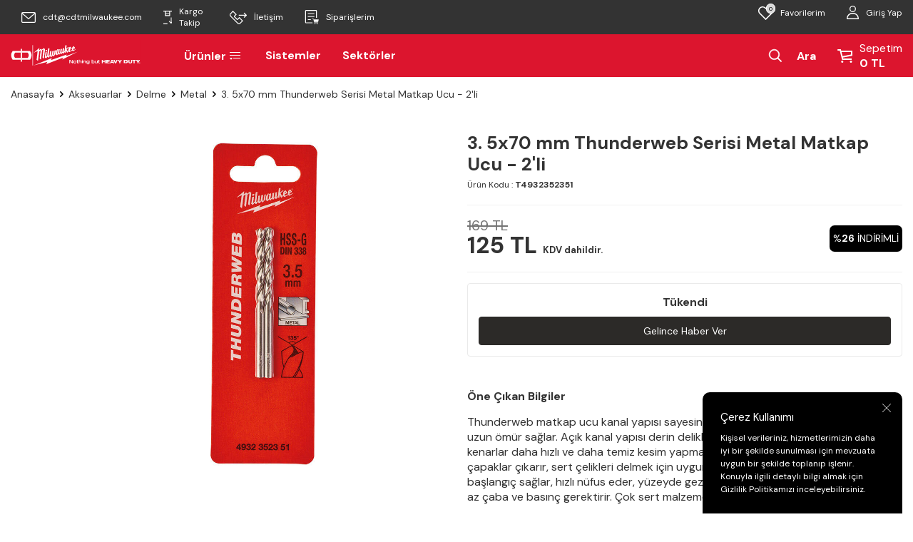

--- FILE ---
content_type: text/html; charset=UTF-8
request_url: https://www.cdtmilwaukee.com/metal-matkap-ucu-thunderweb-seri-35-x-70mm-2li
body_size: 18679
content:
<!DOCTYPE html>
<html lang="tr-TR" >
<head>
<meta charset="utf-8" />
<title>3,5x70 mm Thunderweb Serisi Metal Matkap Ucu - 2'li | CDTMilwaukee</title>
<meta name="description" content="3,5x70 mm Thunderweb Serisi Metal Matkap Ucu - 2'li Ürünü Uygun Fiyatla Burada. Farklı Ödeme Seçenekleri İle Hemen Satın Al!" />
<meta name="copyright" content="T-Soft E-Ticaret Sistemleri" />
<script>window['PRODUCT_DATA'] = [];</script>
<meta name="robots" content="index,follow" /><link rel="canonical" href="https://www.cdtmilwaukee.com/metal-matkap-ucu-thunderweb-seri-35-x-70mm-2li" /><meta property="og:image" content="https://www.cdtmilwaukee.com/metal-matkap-ucu-thunderweb-seri-35-x-70mm-2li-metal-milwaukee-12884-56-O.jpg"/>
                <meta property="og:image:width" content="300" />
                <meta property="og:image:height" content="300" />
                <meta property="og:type" content="product" />
                <meta property="og:title" content="3,5x70 mm Thunderweb Serisi Metal Matkap Ucu - 2'li | CDTMilwaukee" />
                <meta property="og:description" content="3,5x70 mm Thunderweb Serisi Metal Matkap Ucu - 2'li Ürünü Uygun Fiyatla Burada. Farklı Ödeme Seçenekleri İle Hemen Satın Al!" />
                <meta property="product:availability" content="out of stock" />
                <meta property="og:url" content="https://www.cdtmilwaukee.com/metal-matkap-ucu-thunderweb-seri-35-x-70mm-2li" />
                <meta property="og:site_name" content="https://www.cdtmilwaukee.com/" />
                <meta name="twitter:card" content="summary" />
                <meta name="twitter:title" content="3,5x70 mm Thunderweb Serisi Metal Matkap Ucu - 2'li | CDTMilwaukee" />
                <meta name="twitter:description" content="3,5x70 mm Thunderweb Serisi Metal Matkap Ucu - 2'li Ürünü Uygun Fiyatla Burada. Farklı Ödeme Seçenekleri İle Hemen Satın Al!" />
                <meta name="twitter:image" content="https://www.cdtmilwaukee.com/metal-matkap-ucu-thunderweb-seri-35-x-70mm-2li-metal-milwaukee-12884-56-O.jpg" />
            <script>
                const E_EXPORT_ACTIVE = 0;
                const CART_DROPDOWN_LIST = true;
                const ENDPOINT_PREFIX = '';
                const ENDPOINT_ALLOWED_KEYS = [];
                const SETTINGS = {"KVKK_REQUIRED":1,"NEGATIVE_STOCK":"0","DYNAMIC_LOADING_SHOW_BUTTON":0,"IS_COMMENT_RATE_ACTIVE":0};
                try {
                    var PAGE_TYPE = 'product';
                    var PAGE_ID = 3;
                    var ON_PAGE_READY = [];
                    var THEME_VERSION = 'v5';
                    var THEME_FOLDER = 'v5-cdtryobi';
                    var MEMBER_INFO = {"ID":0,"CODE":"","FIRST_NAME":"","BIRTH_DATE":"","GENDER":"","LAST_NAME":"","MAIL":"","MAIL_HASH":"","PHONE":"","PHONE_HASH":"","PHONE_HASH_SHA":"","GROUP":0,"TRANSACTION_COUNT":0,"REPRESENTATIVE":"","KVKK":-1,"COUNTRY":"TR","E_COUNTRY":""};
                    var IS_VENDOR = 0;
                    var MOBILE_ACTIVE = false;
                    var CART_COUNT = '0';
                    var CART_TOTAL = '0';
                    var SESS_ID = 'b480bfec9edba4b10e40b6c4d004f6fc';
                    var LANGUAGE = 'tr';
                    var CURRENCY = 'TL';
                    var SEP_DEC = ',';
                    var SEP_THO = '.';
                    var DECIMAL_LENGTH = 0;  
                    var SERVICE_INFO = null;
                    var CART_CSRF_TOKEN = '546210ee1db0199c117cb3eb5446cdf780109532502c08812f9232459d65e8a0';
                    var CSRF_TOKEN = 'AzIcCv99USn8OhxX5/hw6xOv9GlqtjLX3DGlgpVmLiY=';
                    
                }
                catch(err) { }
            </script>
            <link rel="preload" as="font" href="/theme/v5/css/fonts/tsoft-icon.woff2?v=1" type="font/woff2" crossorigin>
<link rel="preconnect" href="https://fonts.gstatic.com" crossorigin>
<link rel="preload" as="style" href="https://fonts.googleapis.com/css?family=DM Sans:regular,500,700&display=sans-serif">
<link rel="stylesheet" href="https://fonts.googleapis.com/css?family=DM Sans:regular,500,700&display=sans-serif" media="print" onload="this.media='all'">
<noscript>
<link rel="stylesheet" href="https://fonts.googleapis.com/css?family=DM Sans:regular,500,700&display=sans-serif">
</noscript>
<link type="text/css" rel="stylesheet" href="/srv/compressed/load/all/css/tr/3/0.css?v=1767957542&isTablet=0&isMobile=0&userType=Ziyaretci">
<link rel="shortcut icon" href="//cdtmilwaukee.com/Data/EditorFiles/favicon.png">
<meta name="viewport" content="width=device-width, initial-scale=1">
<script>
if (navigator.userAgent.indexOf('iPhone') > -1 || PAGE_ID == 91) {
document.querySelector("[name=viewport]").setAttribute('content', 'width=device-width, initial-scale=1, maximum-scale=1');
}
</script>
<script src="/theme/v5/js/callbacks.js?v=1767957542"></script>
<script src="/js/tsoftapps/v5/header.js?v=1767957542"></script>
<meta name="google-site-verification" content="cnO3qLx801wDX4bJ7-k3L_xHAkVnIU-ugWRnCdpQowE" /><!-- T-Soft Apps - v5 Google GTAG - Tracking Code Start -->
<script>
var GOOGLE_APP_HEAD = {
GA4_TRACKING_ID: 'G-VK8MYFNJ63',
params: {
GA4_TRACKING_ID: 'G-VK8MYFNJ63',
GTAG_TRACKING_ID: 'UA-203922890-1',
},
run: () => {
for (const [key, value] of Object.entries(GOOGLE_APP_HEAD.params)) {
GOOGLE_APP_HEAD.params[key] = value === '{{' + key + '}}' || value === '' ? '' : value;
}
let script = document.createElement('script');
script.src = 'https://www.googletagmanager.com/gtag/js?id=' + (GOOGLE_APP_HEAD.params.GA4_TRACKING_ID || GOOGLE_APP_HEAD.params.GTAG_TRACKING_ID);
script.async = true;
document.head.appendChild(script);
}
}
GOOGLE_APP_HEAD.run();
function gtag() {
dataLayer.push(arguments);
}
</script>
<!-- T-Soft Apps - v5 Google GTAG - Tracking Code End -->
</head>
<body>
<input type="hidden" id="cookie-law" value="1"><div class="w-100 d-flex flex-wrap ">
<div class=" col-12 col-sm-12 col-md-12 col-lg-12 col-xl-12 col-xxl-12 column-473  "><div class="row">
<div id="relation|554" data-id="554" class="relArea col-12 v5-cdtryobi  folder-header tpl-user_ustkisim-cdt "><div class="row">
<header class="container-fluid">
<div class="row bg-primary position-relative">
<div id="header-top" class="container-fluid bg-dark d-none d-lg-block">
<div class="row">
<div class="container">
<div class="row">
<div class="col-5">
<div class="d-flex">
<a href="mailto:" class="px-1 text-white d-flex align-items-center">
<i class="svg-icon svg-icon-mail"></i>
<span>cdt@cdtmilwaukee.com</span>
</a>
<a class="px-1 text-white d-flex align-items-center" href="/siparis-takip">
<i class="svg-icon svg-icon-cargo"></i>
<span>Kargo Takip</span>
</a>
<a href="tel:902164871010" class="px-1 text-white d-flex align-items-center">
<i class="svg-icon svg-icon-phone"></i>
<span>İletişim</span>
</a>
<a class="px-1 text-white d-flex align-items-center" href="/uye-girisi-sayfasi">
<i class="svg-icon svg-icon-order"></i>
<span>Siparişlerim</span>
</a>
</div>
</div>
<div class="col-7">
<div class="header-top-user">
<div class="row justify-content-flex-end">
<div class="col-auto">
<a href="#header-member-panel-554" data-toggle="drawer" class="text-white hm-link" id="header-favourite-count">
<i class="svg-icon svg-icon-fav"><span class="tsoft-favourite-count customer-favorites-count badge">0</span></i>
<span class="d-none d-lg-block">Favorilerim</span>
</a>
</div>
<div class="col-auto">
<a href="#header-member-panel-554" data-toggle="drawer" class="text-white hm-link" id="header-account">
<i class="svg-icon svg-icon-user"></i>
<span class="d-none d-lg-block">Giriş Yap</span>
</a>
</div>
</div>
</div>
</div>
</div>
</div>
</div>
</div>
<div class="w-100 mobile-header d-md-none">
<div class="col-12 col-md-none d-flex justify-content-center">
<a href="https://www.cdtmilwaukee.com/" id="logo-mobile">
<img src="https://www.cdtmilwaukee.com//Data/EditorFiles/mobile-logo.svg" alt="Milwaukee Turkiye" width="300" height="72">
</a>
</div>
</div>
<div id="header-middle" class="w-100">
<div id="header-sticky" class="w-100" data-toggle="sticky" data-parent="#header-middle"
data-class="header-sticky" data-scroll="180" data-direction="true">
<div id="header-main" class="w-100 ">
<div class="container">
<div class="row align-items-center">
<div class="col-4 col-lg-2 d-none d-md-flex">
<a href="https://www.cdtmilwaukee.com/" id="logo" aria-label="Milwaukee Türkiye">
<img src="https://www.cdtmilwaukee.com//Data/EditorFiles/logo.svg" alt="Milwaukee Turkiye">
</a>
</div>
<div class="col-lg-6">
<nav id="main-menu" class="container-fluid px-0 d-none d-lg-block">
<div class="container">
<ul class="d-flex menu">
<li id="menu-all-categories-554" class="menu-all-categories">
<a href="javascript:void(0);" style="color:white" class="d-flex align-items-center h-100 w-100 px-1 " @mouseover.once="get()"> <!--css text-uppercase-->
Ürünler
<i class="svg-icon svg-icon-cmenu"></i>
</a>
<div class="w-100 sub-menu" v-cloak>
<ul class="bg-light border-right border-light py-1 sub-menu-scroll" v-if="!LOAD">
<li class="w-100 effect-wrapper" v-for="(CAT, index) in CATEGORIES" @mouseover.once="get(CAT.ID)">
<a :href="'/' + CAT.LINK" class="d-flex fw-semibold" :data-cat-id="CAT.ID" :title="CAT.TITLE">{{ CAT.TITLE }}
<i class="ti-arrow-right ml-auto"></i>
</a>
<div class="sub-menu-child two-child" v-if="typeof(CAT.CHILDREN) != 'undefined'">
<ul class="bg-white border-right border-light sub-menu-scroll py-1" v-if="CAT.CHILDREN.length > 0">
<li class="w-100 two-child-li" v-for="SUB in CAT.CHILDREN" @mouseover.once="get(SUB.ID, CAT.ID)">
<a :href="'/' + SUB.LINK" class="d-flex" :title="SUB.TITLE">{{ SUB.TITLE }}
<i class="ti-arrow-right ml-auto"></i>
</a>
<div class="sub-menu-child three-child" v-if="typeof(SUB.CHILDREN) != 'undefined' && (SUB.CHILDREN.length > 0 || SUB.IMAGE != '')">
<ul class="bg-light border-light sub-menu-scroll py-1" v-if="SUB.CHILDREN.length > 0">
<li class="w-100" v-for="SUB2 in SUB.CHILDREN">
<a :href="'/' + SUB2.LINK" class="d-flex" :title="SUB2.TITLE">{{ SUB2.TITLE }}
<i class="ti-arrow-right ml-auto"></i>
</a>
</li>
</ul>
<div class="col d-flex align-items-center justify-content-center bg-white p-1" v-if="SUB.IMAGE != ''">
<a :href="'/' + SUB.LINK" class="text-center">
<img :src="SUB.IMAGE" :alt="SUB.TITLE">
<span class="d-block fw-bold mt-1" :title="SUB.TITLE">{{ SUB.TITLE }}</span>
</a>
</div>
</div>
</li>
</ul>
</div>
<div class="col position-absolute right-0 top-0 d-flex align-items-center flex-direction-column justify-content-center py-2 px-2 hover-visible">
<img src="" >
<div class="w-100 fw-semibold py-1" style="color:black"></div>
<a href="/" style="color:black" class="hoverrs w-100 d-flex " title="">
</a>
<a href="/" class=" hoverrs w-100 d-flex " style="color:black" title="">
</a>
<a href="/" class="hoverrs w-100 d-flex " style="color:black" title="">
</a>
<a href="/" class="hoverrs w-100 d-flex " style="color:black" title="">
</a>
<a href="/" class="hoverrs w-100 d-flex " style="color:black" title="">
</a>
<a href="/" class="hoverrs w-100 d-flex " style="color:black" title="">
</a>
</div>
</li>
<div class="w-100 html-category">
<div class="bg-light border-right border-light py-1 sub-menu-scroll">
<div class="w-100">
<a href="/" class="d-flex align-items-flex-start flex-direction-column">
<strong class="mb-1"></strong>
<!--<img src='/Data/EditorFiles/onekeylogo2.png' alt="Milwaukee One-Key">-->
</a>
<a href="/" class="d-flex align-items-flex-start flex-direction-column">
<!-- <img src='https://www.cdtmilwaukee.com/theme/v5-cdtryobi/assets/banners/menu-logo2.svg'>-->
</a>
<a href="/" class="d-flex align-items-center">
</a>
<a href="/" class="d-flex align-items-center">
<strong class="mb-1"></strong>
</a>
<a href="/" class="d-flex align-items-center">
</a>
<a href="/" class="d-flex align-items-center">
</a>
<a href="/" class="d-flex align-items-center">
</a>
</div>
</div>
</div>
</ul>
</div>
</li>
<nav id="header-menu" class="container-fluid px-0 d-none d-lg-block">
<ul class="w-100 d-flex menu">
<li class="d-flex align-items-center">
<a href="https://www.cdtmilwaukee.com/milwaukee-sistemler" style="color:white" class="d-flex align-items-center px-1">Sistemler</a>
</li>
<li class="d-flex align-items-center">
<a href="https://www.cdtmilwaukee.com/milwaukee-sektorler" style="color:white" class="d-flex align-items-center px-1">Sektörler</a>
</li>
</ul>
</nav>
</ul>
</div>
</nav>
</div>
<div id="hm-links" class="col-12 col-lg-4">
<div class="row justify-content-between align-items-center">
<div class="col-4 d-lg-none">
<a href="#mobile-menu-554" data-toggle="drawer" class="header-mobile-menu-btn">
<i class="text-color"><img src="/Data/EditorFiles/mobile-menu.svg" width="20" height="17" alt="mobile menu"></i>
</a>
</div>
<div id="header-search" class="col-12 col-lg d-none "> <!--d-none form-control-md-->
<form action="/arama" method="get" autocomplete="off" id="search"
class="w-100 position-relative">
<input id="live-search" type="search" name="q" placeholder="Aradığınız ürün adını veya kodunu yazınız"
class="form-control custom-form-control"
data-search="live-search" v-model="searchVal"
data-licence="1">
<button type="submit" class="btn" id="live-search-btn" aria-label="Mİlwaukee Ürün Bul">
<!-- <img src='https://www.cdtmilwaukee.com/theme/v5-cdtryobi/assets/header/search.svg' alt="Milwaukee Ürün Bul">-->
</button>
<div class="p-1 pb-0 bg-white border border-round search-form-list"
id="dynamic-search-554" v-if="searchVal.length > 0 && data != ''" v-cloak>
<div class="row dynamic-search">
<div class="col-12 col-sm dynamic-search-item mb-1"
v-if="data.products.length > 0">
<div class="block-title border-bottom border-light">Ürünler
</div>
<ul>
<li v-for="P in data.products">
<a :href="'/' + P.url">
<span class="search-image" v-if="P.image"><img :src="P.image"
:alt="P.title"></span>
<span v-html="P.title"></span>
</a>
</li>
</ul>
</div>
<div class="col-12 col-sm dynamic-search-item mb-1"
v-if="data.categories.length > 0">
<div class="block-title border-bottom border-light">Kategoriler
</div>
<ul>
<li v-for="C in data.categories">
<a :href="'/' + C.url">
<span class="search-image" v-if="C.image"><img :src="C.image"
:alt="C.title"></span>
<span v-html="C.title"></span>
</a>
</li>
</ul>
</div>
<div class="col-12 col-sm dynamic-search-item mb-1"
v-if="data.brands.length > 0">
<div class="block-title border-bottom border-light">Markalar</div>
<ul>
<li v-for="B in data.brands">
<a :href="'/' + B.url">
<span class="search-image" v-if="B.image"><img :src="B.image"
:alt="B.title"></span>
<span v-html="B.title"></span>
</a>
</li>
</ul>
</div>
<div class="col-12 col-sm dynamic-search-item" v-if="data.combines.length > 0">
<div class="block-title border-bottom border-light">Kombinler</div>
<ul>
<li v-for="C in data.combines">
<a :href="'/' + C.url">
<span class="search-image" v-if="C.image"><img :src="C.image"
:alt="C.title"></span>
<span v-html="C.title"></span>
</a>
</li>
</ul>
</div>
<div class="dynamic-search-item px-1 mb-1"
v-if="data.products.length < 1 && data.categories.length < 1 && data.brands.length < 1 && data.combines.length < 1">
Sonuç bulunamadı.
</div>
</div>
</div>
</form>
</div>
<div class="col-4 col-lg-auto ml-lg-auto d-lg-flex "> <!-- kapanacak alan -->
<a href="javascript:void(0)" id="open-search" style="color:white" class="hm-link">
<i class="svg-icon svg-icon-search mr-1"></i> <span>Ara</span>
</a>
</div>
<div class="col-auto d-flex p-0">
<div class="col-auto d-lg-none">
<a href="#header-member-panel-554" data-toggle="drawer" class="text-white hm-link" id="header-account">
<i class="svg-icon svg-icon-userm"></i>
<span class="d-none d-lg-block" style="color:white">Giriş Yap</span>
</a>
</div>
<div class="col-auto position-relative">
<a href="/sepet" class="d-flex align-items-center text-color header-cart-dropdown" id="header-cart-btn">
<i class="svg-icon svg-icon-cart"></i>
<span class="d-none d-lg-block">
<span class="bd-block cart-soft-text" style="color:white">Sepetim</span>
<span class="d-block fw-bold cart-soft-price-text" style="color:white">
<span class="cart-soft-price" style="color:white">0,00</span> TL
</span>
</span>
</a>
<div class="header-cart-dropdown-list d-none"></div>
</div>
</div>
</div>
</div>
</div>
</div>
</div>
</div>
</div>
</div>
</header>
<div data-rel="mobile-menu-554" class="drawer-overlay"></div>
<div id="mobile-menu-554" class="drawer-wrapper" data-display="overlay" data-position="left">
<div class="w-100">
<div class="col-12 fw-bold text-uppercase mobile-menu-title">Menü</div>
<nav class="col-12">
<ul class="w-100 clearfix">
<li class="w-100 border-bottom">
<div class="d-block fw-bold text-uppercase menu-item" data-toggle="accordion">
Ürünler
<span>
<i class="ti-plus"></i>
<i class="ti-minus"></i>
</span>
</div>
<div class="clearfix border-top accordion-body">
<ul class="w-100 px-1">
<li class="w-100 border-bottom">
<div class="d-block fw-bold text-uppercase menu-item" data-toggle="accordion">
Aküler, Şarj Cihazları ve Güç Kaynakları
<span>
<i class="ti-plus"></i>
<i class="ti-minus"></i>
</span>
</div>
<div class="clearfix border-top accordion-body">
<ul class="w-100 px-1">
<li class="w-100 border-bottom">
<a href="https://www.cdtmilwaukee.com/guc-kaynaklari" class="d-block fw-bold text-uppercase" title="Güç Kaynakları">Güç Kaynakları</a>
</li>
<li class="w-100 border-bottom">
<a href="https://www.cdtmilwaukee.com/aku-ve-sarj-cihazi-setleri" class="d-block fw-bold text-uppercase" title="Akü ve Şarj Cihazı Setleri">Akü ve Şarj Cihazı Setleri</a>
</li>
<li class="w-100 border-bottom">
<a href="https://www.cdtmilwaukee.com/akuler" class="d-block fw-bold text-uppercase" title="Aküler">Aküler</a>
</li>
<li class="w-100 border-bottom">
<a href="https://www.cdtmilwaukee.com/sarj-cihazi" class="d-block fw-bold text-uppercase" title="Şarj Cihazları">Şarj Cihazları</a>
</li>
<li class="w-100">
<a href="https://www.cdtmilwaukee.com/akuler-sarj-cihazlari-ve-guc-kaynaklari" class="d-block fw-bold text-uppercase text-primary" title="Tümünü Gör">Tümünü Gör</a>
</li>
</ul>
</div>
</li>
<li class="w-100 border-bottom">
<div class="d-block fw-bold text-uppercase menu-item" data-toggle="accordion">
Akülü & Elektrikli El Aletleri
<span>
<i class="ti-plus"></i>
<i class="ti-minus"></i>
</span>
</div>
<div class="clearfix border-top accordion-body">
<ul class="w-100 px-1">
<li class="w-100 border-bottom">
<a href="https://www.cdtmilwaukee.com/delme-kirma" class="d-block fw-bold text-uppercase" title="Delme ve Kırma">Delme ve Kırma</a>
</li>
<li class="w-100 border-bottom">
<a href="https://www.cdtmilwaukee.com/taslamalar-ve-polisajlar" class="d-block fw-bold text-uppercase" title="Taşlamalar ve Polisajlar">Taşlamalar ve Polisajlar</a>
</li>
<li class="w-100 border-bottom">
<a href="https://www.cdtmilwaukee.com/vidalama-ve-sikmalar" class="d-block fw-bold text-uppercase" title="Vidalama ve Sıkmalar">Vidalama ve Sıkmalar</a>
</li>
<li class="w-100 border-bottom">
<a href="https://www.cdtmilwaukee.com/zimparalamalar" class="d-block fw-bold text-uppercase" title="Zımparalama">Zımparalama</a>
</li>
<li class="w-100 border-bottom">
<a href="https://www.cdtmilwaukee.com/kesme-testereleme" class="d-block fw-bold text-uppercase" title="Kesme ve Testereleme">Kesme ve Testereleme</a>
</li>
<li class="w-100 border-bottom">
<a href="https://www.cdtmilwaukee.com/setler" class="d-block fw-bold text-uppercase" title="Setler">Setler</a>
</li>
<li class="w-100 border-bottom">
<a href="https://www.cdtmilwaukee.com/force-logic" class="d-block fw-bold text-uppercase" title="Force Logic">Force Logic</a>
</li>
<li class="w-100 border-bottom">
<a href="https://www.cdtmilwaukee.com/radyo-ve-hoparlorler" class="d-block fw-bold text-uppercase" title="Radyo ve Hoparlörler">Radyo ve Hoparlörler</a>
</li>
<li class="w-100 border-bottom">
<a href="https://www.cdtmilwaukee.com/agir-hizmet-kiricilar" class="d-block fw-bold text-uppercase" title="Ağır Hizmet Kırıcılar">Ağır Hizmet Kırıcılar</a>
</li>
<li class="w-100 border-bottom">
<a href="https://www.cdtmilwaukee.com/beton-uygulamalari" class="d-block fw-bold text-uppercase" title="Beton Uygulamaları">Beton Uygulamaları</a>
</li>
<li class="w-100 border-bottom">
<a href="https://www.cdtmilwaukee.com/kanal-acma-makineleri" class="d-block fw-bold text-uppercase" title="Kanal Açma Makineleri">Kanal Açma Makineleri</a>
</li>
<li class="w-100 border-bottom">
<a href="https://www.cdtmilwaukee.com/ozel-uygulama-aletleri" class="d-block fw-bold text-uppercase" title="Özel Uygulama Aletleri">Özel Uygulama Aletleri</a>
</li>
<li class="w-100">
<a href="https://www.cdtmilwaukee.com/akulu-elektrikli-el-aletleri" class="d-block fw-bold text-uppercase text-primary" title="Tümünü Gör">Tümünü Gör</a>
</li>
</ul>
</div>
</li>
<li class="w-100 border-bottom">
<div class="d-block fw-bold text-uppercase menu-item" data-toggle="accordion">
Bahçe ve Dış Mekan Aletleri
<span>
<i class="ti-plus"></i>
<i class="ti-minus"></i>
</span>
</div>
<div class="clearfix border-top accordion-body">
<ul class="w-100 px-1">
<li class="w-100 border-bottom">
<a href="https://www.cdtmilwaukee.com/cim-bicme-makineleri" class="d-block fw-bold text-uppercase" title="Çim Biçme Makineleri">Çim Biçme Makineleri</a>
</li>
<li class="w-100 border-bottom">
<a href="https://www.cdtmilwaukee.com/kesme-ve-testereleme" class="d-block fw-bold text-uppercase" title="Kesme ve Testereleme">Kesme ve Testereleme</a>
</li>
<li class="w-100 border-bottom">
<a href="https://www.cdtmilwaukee.com/budama-ve-temzizleme" class="d-block fw-bold text-uppercase" title="Budama ve Temizleme">Budama ve Temizleme</a>
</li>
<li class="w-100 border-bottom">
<a href="https://www.cdtmilwaukee.com/toprak-cim-ve-zemin-bakimi" class="d-block fw-bold text-uppercase" title="Toprak, Çim ve Zemin Bakımı">Toprak, Çim ve Zemin Bakımı</a>
</li>
<li class="w-100 border-bottom">
<a href="https://www.cdtmilwaukee.com/puskurtme-makineleri" class="d-block fw-bold text-uppercase" title="Püskürtme Makineleri">Püskürtme Makineleri</a>
</li>
<li class="w-100 border-bottom">
<a href="https://www.cdtmilwaukee.com/coklu-sistem" class="d-block fw-bold text-uppercase" title="Çoklu Sistem">Çoklu Sistem</a>
</li>
<li class="w-100 border-bottom">
<a href="https://www.cdtmilwaukee.com/bahce-ve-dis-mekan-alet-eklentileri" class="d-block fw-bold text-uppercase" title="Bahçe ve Dış Mekan Alet Eklentileri">Bahçe ve Dış Mekan Alet Eklentileri</a>
</li>
<li class="w-100">
<a href="https://www.cdtmilwaukee.com/bahce-ve-dis-mekan-aletleri" class="d-block fw-bold text-uppercase text-primary" title="Tümünü Gör">Tümünü Gör</a>
</li>
</ul>
</div>
</li>
<li class="w-100 border-bottom">
<div class="d-block fw-bold text-uppercase menu-item" data-toggle="accordion">
İş Güvenliği Ekipmanları
<span>
<i class="ti-plus"></i>
<i class="ti-minus"></i>
</span>
</div>
<div class="clearfix border-top accordion-body">
<ul class="w-100 px-1">
<li class="w-100 border-bottom">
<a href="https://www.cdtmilwaukee.com/koruma-gozlukleri" class="d-block fw-bold text-uppercase" title="Koruma Gözlükleri">Koruma Gözlükleri</a>
</li>
<li class="w-100 border-bottom">
<a href="https://www.cdtmilwaukee.com/bas-koruma" class="d-block fw-bold text-uppercase" title="Baş Koruma">Baş Koruma</a>
</li>
<li class="w-100 border-bottom">
<a href="https://www.cdtmilwaukee.com/kulak-sagligi-koruma" class="d-block fw-bold text-uppercase" title="Kulak Sağlığı Koruma ">Kulak Sağlığı Koruma </a>
</li>
<li class="w-100 border-bottom">
<a href="https://www.cdtmilwaukee.com/yuksek-gorunurluklu-yelek" class="d-block fw-bold text-uppercase" title="Yüksek Görünürlüklü Yelekler">Yüksek Görünürlüklü Yelekler</a>
</li>
<li class="w-100 border-bottom">
<a href="https://www.cdtmilwaukee.com/emniyet-halatlari" class="d-block fw-bold text-uppercase" title="Emniyet Halatları">Emniyet Halatları</a>
</li>
<li class="w-100 border-bottom">
<a href="https://www.cdtmilwaukee.com/maskeler" class="d-block fw-bold text-uppercase" title="Maskeler">Maskeler</a>
</li>
<li class="w-100 border-bottom">
<a href="https://www.cdtmilwaukee.com/eldivenler-ve-kolluklar" class="d-block fw-bold text-uppercase" title="Eldivenler ve Kolluklar">Eldivenler ve Kolluklar</a>
</li>
<li class="w-100 border-bottom">
<a href="https://www.cdtmilwaukee.com/dizlik" class="d-block fw-bold text-uppercase" title="Dizlikler">Dizlikler</a>
</li>
<li class="w-100 border-bottom">
<a href="https://www.cdtmilwaukee.com/ayakkabilar" class="d-block fw-bold text-uppercase" title="Ayakkabılar">Ayakkabılar</a>
</li>
<li class="w-100 border-bottom">
<a href="https://www.cdtmilwaukee.com/sogutucu-urunler" class="d-block fw-bold text-uppercase" title="Soğutucu Ürünler">Soğutucu Ürünler</a>
</li>
<li class="w-100">
<a href="https://www.cdtmilwaukee.com/is-guvenligi-ekipmanlari" class="d-block fw-bold text-uppercase text-primary" title="Tümünü Gör">Tümünü Gör</a>
</li>
</ul>
</div>
</li>
<li class="w-100 border-bottom">
<div class="d-block fw-bold text-uppercase menu-item" data-toggle="accordion">
Kanalizasyon ve Boru Temizliği
<span>
<i class="ti-plus"></i>
<i class="ti-minus"></i>
</span>
</div>
<div class="clearfix border-top accordion-body">
<ul class="w-100 px-1">
<li class="w-100 border-bottom">
<a href="https://www.cdtmilwaukee.com/el-tipi-spiralli-kanal-temizleme" class="d-block fw-bold text-uppercase" title="El Tipi Spiralli Kanal Temizleme">El Tipi Spiralli Kanal Temizleme</a>
</li>
<li class="w-100 border-bottom">
<a href="https://www.cdtmilwaukee.com/spiralli-kanal-temizleme" class="d-block fw-bold text-uppercase" title="Spiralli Kanal Temizleme">Spiralli Kanal Temizleme</a>
</li>
<li class="w-100 border-bottom">
<a href="https://www.cdtmilwaukee.com/kesitli-kanal-temizleme" class="d-block fw-bold text-uppercase" title="Kesitli Kanal Temizleme">Kesitli Kanal Temizleme</a>
</li>
<li class="w-100 border-bottom">
<a href="https://www.cdtmilwaukee.com/kanalizasyon-ve-boru-temizligi-eklentileri" class="d-block fw-bold text-uppercase" title="Kanalizasyon ve Boru Temizliği Eklentileri">Kanalizasyon ve Boru Temizliği Eklentileri</a>
</li>
<li class="w-100">
<a href="https://www.cdtmilwaukee.com/kanalizasyon-ve-boru-temizligi" class="d-block fw-bold text-uppercase text-primary" title="Tümünü Gör">Tümünü Gör</a>
</li>
</ul>
</div>
</li>
<li class="w-100 border-bottom">
<div class="d-block fw-bold text-uppercase menu-item" data-toggle="accordion">
Aydınlatmalar
<span>
<i class="ti-plus"></i>
<i class="ti-minus"></i>
</span>
</div>
<div class="clearfix border-top accordion-body">
<ul class="w-100 px-1">
<li class="w-100 border-bottom">
<a href="https://www.cdtmilwaukee.com/bireysel-aydinlatma" class="d-block fw-bold text-uppercase" title="Bireysel Aydınlatma ">Bireysel Aydınlatma </a>
</li>
<li class="w-100 border-bottom">
<a href="https://www.cdtmilwaukee.com/tasinabilir-aydinlatma" class="d-block fw-bold text-uppercase" title="Taşınabilir Aydınlatma">Taşınabilir Aydınlatma</a>
</li>
<li class="w-100 border-bottom">
<a href="https://www.cdtmilwaukee.com/dar-alan-aydinlatma" class="d-block fw-bold text-uppercase" title="Dar Alan Aydınlatma">Dar Alan Aydınlatma</a>
</li>
<li class="w-100 border-bottom">
<a href="https://www.cdtmilwaukee.com/kule-tipi-aydinlatma" class="d-block fw-bold text-uppercase" title="Kule Tipi Aydınlatma">Kule Tipi Aydınlatma</a>
</li>
<li class="w-100 border-bottom">
<a href="https://www.cdtmilwaukee.com/genis-alan-aydinlatma" class="d-block fw-bold text-uppercase" title="Geniş Alan Aydınlatma">Geniş Alan Aydınlatma</a>
</li>
<li class="w-100">
<a href="https://www.cdtmilwaukee.com/aydinlatmalar" class="d-block fw-bold text-uppercase text-primary" title="Tümünü Gör">Tümünü Gör</a>
</li>
</ul>
</div>
</li>
<li class="w-100 border-bottom">
<div class="d-block fw-bold text-uppercase menu-item" data-toggle="accordion">
Hizalama, Ölçüm ve Test Cihazları
<span>
<i class="ti-plus"></i>
<i class="ti-minus"></i>
</span>
</div>
<div class="clearfix border-top accordion-body">
<ul class="w-100 px-1">
<li class="w-100 border-bottom">
<a href="https://www.cdtmilwaukee.com/lazerler" class="d-block fw-bold text-uppercase" title="Lazerler">Lazerler</a>
</li>
<li class="w-100 border-bottom">
<a href="https://www.cdtmilwaukee.com/test-ve-olcum" class="d-block fw-bold text-uppercase" title="Test ve Ölçüm">Test ve Ölçüm</a>
</li>
<li class="w-100">
<a href="https://www.cdtmilwaukee.com/hizalama-olcum-ve-test-cihazlari" class="d-block fw-bold text-uppercase text-primary" title="Tümünü Gör">Tümünü Gör</a>
</li>
</ul>
</div>
</li>
<li class="w-100 border-bottom">
<div class="d-block fw-bold text-uppercase menu-item" data-toggle="accordion">
Isıtıcılı Mont,Yelek ve Hırkalar
<span>
<i class="ti-plus"></i>
<i class="ti-minus"></i>
</span>
</div>
<div class="clearfix border-top accordion-body">
<ul class="w-100 px-1">
<li class="w-100 border-bottom">
<a href="https://www.cdtmilwaukee.com/isiticili-mont" class="d-block fw-bold text-uppercase" title="Isıtıcılı Mont">Isıtıcılı Mont</a>
</li>
<li class="w-100 border-bottom">
<a href="https://www.cdtmilwaukee.com/isiticili-yelek" class="d-block fw-bold text-uppercase" title="Isıtıcılı Yelek">Isıtıcılı Yelek</a>
</li>
<li class="w-100 border-bottom">
<a href="https://www.cdtmilwaukee.com/isiticili-kapusonlu-hirka" class="d-block fw-bold text-uppercase" title="Isıtıcılı Kapüşonlu Hırka">Isıtıcılı Kapüşonlu Hırka</a>
</li>
<li class="w-100">
<a href="https://www.cdtmilwaukee.com/isiticili-montyelek-ve-hirkalar" class="d-block fw-bold text-uppercase text-primary" title="Tümünü Gör">Tümünü Gör</a>
</li>
</ul>
</div>
</li>
<li class="w-100 border-bottom">
<div class="d-block fw-bold text-uppercase menu-item" data-toggle="accordion">
Depolama
<span>
<i class="ti-plus"></i>
<i class="ti-minus"></i>
</span>
</div>
<div class="clearfix border-top accordion-body">
<ul class="w-100 px-1">
<li class="w-100 border-bottom">
<a href="https://www.cdtmilwaukee.com/bez-takim-cantalari" class="d-block fw-bold text-uppercase" title="Bez Takım Çantaları">Bez Takım Çantaları</a>
</li>
<li class="w-100 border-bottom">
<a href="https://www.cdtmilwaukee.com/plastik-takim-cantalari" class="d-block fw-bold text-uppercase" title="Plastik Takım Çantaları">Plastik Takım Çantaları</a>
</li>
<li class="w-100 border-bottom">
<a href="https://www.cdtmilwaukee.com/milwaukee-metal-takim-arabasi" class="d-block fw-bold text-uppercase" title="Metal Takım Arabası">Metal Takım Arabası</a>
</li>
<li class="w-100">
<a href="https://www.cdtmilwaukee.com/packout" class="d-block fw-bold text-uppercase text-primary" title="Tümünü Gör">Tümünü Gör</a>
</li>
</ul>
</div>
</li>
<li class="w-100 border-bottom">
<div class="d-block fw-bold text-uppercase menu-item" data-toggle="accordion">
Alan Temizliği
<span>
<i class="ti-plus"></i>
<i class="ti-minus"></i>
</span>
</div>
<div class="clearfix border-top accordion-body">
<ul class="w-100 px-1">
<li class="w-100 border-bottom">
<a href="https://www.cdtmilwaukee.com/supurge" class="d-block fw-bold text-uppercase" title="Süpürgeler">Süpürgeler</a>
</li>
<li class="w-100 border-bottom">
<a href="https://www.cdtmilwaukee.com/temizlik-eklentiler" class="d-block fw-bold text-uppercase" title="Temizlik Eklentiler">Temizlik Eklentiler</a>
</li>
<li class="w-100 border-bottom">
<a href="https://www.cdtmilwaukee.com/hortumlar-filtreler-ve-torbalar" class="d-block fw-bold text-uppercase" title="Hortumlar, Filtreler ve Torbalar">Hortumlar, Filtreler ve Torbalar</a>
</li>
<li class="w-100">
<a href="https://www.cdtmilwaukee.com/alan-temizligi" class="d-block fw-bold text-uppercase text-primary" title="Tümünü Gör">Tümünü Gör</a>
</li>
</ul>
</div>
</li>
<li class="w-100 border-bottom">
<div class="d-block fw-bold text-uppercase menu-item" data-toggle="accordion">
El Aletleri
<span>
<i class="ti-plus"></i>
<i class="ti-minus"></i>
</span>
</div>
<div class="clearfix border-top accordion-body">
<ul class="w-100 px-1">
<li class="w-100 border-bottom">
<a href="https://www.cdtmilwaukee.com/olcum-aletleri" class="d-block fw-bold text-uppercase" title="Ölçüm Aletleri">Ölçüm Aletleri</a>
</li>
<li class="w-100 border-bottom">
<a href="https://www.cdtmilwaukee.com/suterazileri" class="d-block fw-bold text-uppercase" title="Su Terazileri">Su Terazileri</a>
</li>
<li class="w-100 border-bottom">
<a href="https://www.cdtmilwaukee.com/isaretleme-ve-cizim" class="d-block fw-bold text-uppercase" title="İşaretleme ve Çizim">İşaretleme ve Çizim</a>
</li>
<li class="w-100 border-bottom">
<a href="https://www.cdtmilwaukee.com/penseler-keskiler-ve-makaslar" class="d-block fw-bold text-uppercase" title="Penseler, Keskiler ve Makaslar">Penseler, Keskiler ve Makaslar</a>
</li>
<li class="w-100 border-bottom">
<a href="https://www.cdtmilwaukee.com/testeler-ve-kesiciler" class="d-block fw-bold text-uppercase" title="Testeler ve Kesiciler">Testeler ve Kesiciler</a>
</li>
<li class="w-100 border-bottom">
<a href="https://www.cdtmilwaukee.com/tornavidalar-ve-anahtarlar" class="d-block fw-bold text-uppercase" title="Tornavidalar ve Anahtarlar">Tornavidalar ve Anahtarlar</a>
</li>
<li class="w-100 border-bottom">
<a href="https://www.cdtmilwaukee.com/cekicler-kaldirma-cubuklari-ve-keskiler" class="d-block fw-bold text-uppercase" title="Çekiçler, Kaldırma Çubukları ve Keskiler">Çekiçler, Kaldırma Çubukları ve Keskiler</a>
</li>
<li class="w-100 border-bottom">
<a href="https://www.cdtmilwaukee.com/circir-kollar-ve-lokmalar" class="d-block fw-bold text-uppercase" title="Cırcır Kollar ve Lokmalar">Cırcır Kollar ve Lokmalar</a>
</li>
<li class="w-100 border-bottom">
<a href="https://www.cdtmilwaukee.com/anahtarlar-boru-anahtarlari-ve-kurbagaciklar" class="d-block fw-bold text-uppercase" title="Anahtarlar, Boru Anahtarları ve Kurbağacıklar">Anahtarlar, Boru Anahtarları ve Kurbağacıklar</a>
</li>
<li class="w-100">
<a href="https://www.cdtmilwaukee.com/el-aleti" class="d-block fw-bold text-uppercase text-primary" title="Tümünü Gör">Tümünü Gör</a>
</li>
</ul>
</div>
</li>
<li class="w-100 border-bottom">
<div class="d-block fw-bold text-uppercase menu-item" data-toggle="accordion">
Aksesuarlar
<span>
<i class="ti-plus"></i>
<i class="ti-minus"></i>
</span>
</div>
<div class="clearfix border-top accordion-body">
<ul class="w-100 px-1">
<li class="w-100 border-bottom">
<a href="https://www.cdtmilwaukee.com/delme" class="d-block fw-bold text-uppercase" title="Delme">Delme</a>
</li>
<li class="w-100 border-bottom">
<a href="https://www.cdtmilwaukee.com/keskiler" class="d-block fw-bold text-uppercase" title="Keskiler">Keskiler</a>
</li>
<li class="w-100 border-bottom">
<a href="https://www.cdtmilwaukee.com/vidalama" class="d-block fw-bold text-uppercase" title="Vidalama">Vidalama</a>
</li>
<li class="w-100 border-bottom">
<a href="https://www.cdtmilwaukee.com/mataryel-isleme-ve-asindirma" class="d-block fw-bold text-uppercase" title="Mataryel İşleme ve Aşındırma">Mataryel İşleme ve Aşındırma</a>
</li>
<li class="w-100 border-bottom">
<a href="https://www.cdtmilwaukee.com/kesme-ve-testereleme-aksesuar" class="d-block fw-bold text-uppercase" title="Kesme ve Testereleme">Kesme ve Testereleme</a>
</li>
<li class="w-100 border-bottom">
<a href="https://www.cdtmilwaukee.com/aksesuar-setleri" class="d-block fw-bold text-uppercase" title="Aksesuar Setleri">Aksesuar Setleri</a>
</li>
<li class="w-100 border-bottom">
<a href="https://www.cdtmilwaukee.com/bahce-ve-dis-mekan-aletleri-aksesuarlari" class="d-block fw-bold text-uppercase" title="Bahçe ve Dış Mekan Aletleri Aksesuarları">Bahçe ve Dış Mekan Aletleri Aksesuarları</a>
</li>
<li class="w-100 border-bottom">
<a href="https://www.cdtmilwaukee.com/standlar" class="d-block fw-bold text-uppercase" title="Standlar">Standlar</a>
</li>
<li class="w-100">
<a href="https://www.cdtmilwaukee.com/aksesuar" class="d-block fw-bold text-uppercase text-primary" title="Tümünü Gör">Tümünü Gör</a>
</li>
</ul>
</div>
</li>
<li class="w-100">
<a href="https://www.cdtmilwaukee.com/yeni-urunler" class="d-block fw-bold text-uppercase text-primary" title="Tümünü Gör">Tümünü Gör</a>
</li>
</ul>
</div>
</li>
</ul>
</nav>
<nav class="w-100 nav bg-light">
<ul class="w-100 clearfix">
<li class="w-100 border-bottom px-2"><a href="https://www.cdtmilwaukee.com/milwaukee-sistemler" class="d-block fw-semibold menu-item">Sistemler</a></li>
<li class="w-100 border-bottom px-2"><a href="https://www.cdtmilwaukee.com/milwaukee-sektorler" class="d-block fw-semibold menu-item">Sektörler</a></li>
</ul>
</nav>
</div>
</div>
<div data-rel="header-member-panel-554" class="drawer-overlay"></div>
<div id="header-member-panel-554" class="drawer-wrapper" data-display="overlay" data-position="right">
<div class="drawer-close d-inline-flex">
<span class="d-md-none">Kapat</span>
<i class="ti-close"></i>
</div>
<div class="drawer-title clearfix">
<i class="ti-user"></i>
<span>Hesabım</span>
</div>
<div class="drawer-body">
<form action="#" method="POST" class="col-12" data-toggle="login-form" data-prefix="header-" data-callback="headerMemberLoginFn" novalidate>
<div class="row">
<div class="col-12 p-0">
<ul id="header-login-type" class="tab-nav list-style-none">
<li class="active" data-type="email"><a href="#header-login" data-toggle="tab">Üye Girişi</a></li>
</ul>
</div>
<div class="col-12 px-0 mb-1 tab-content">
<div id="header-login" class="w-100 tab-pane active">
<label for="header-email">Kullanıcı Adı/E-Posta</label>
<div class="w-100 popover-wrapper position-relative">
<input type="email" id="header-email" class="form-control" placeholder="E-posta adresinizi giriniz">
</div>
</div>
</div>
<div class="col-12 px-0 mb-1">
<label for="header-password">Şifre</label>
<input type="password" id="header-password" class="form-control" placeholder="Şifrenizi giriniz">
</div>
<div class="col-12 px-0 d-flex flex-wrap justify-content-between">
<input type="checkbox" id="header-remember" name="header-remember" class="form-control">
<label for="header-remember" class="mb-1 d-flex align-items-center">
<span class="input-checkbox">
<i class="ti-check"></i>
</span>
Beni Hatırla
</label>
<a href="/uye-sifre-hatirlat" class="text-body mb-1">Şifremi Unuttum</a>
</div>
<div class="col-12 px-0 mb-1">
<button type="submit" class="w-100 btn btn-primary text-uppercase" aria-label="Üye Girişi">Giriş Yap</button>
</div>
<div class="col-12 px-0 mb-1">
<a href="/uye-kayit" class="w-100 btn btn-dark text-uppercase text-center">Kayıt Ol</a>
</div>
</div>
</form>
</div>
</div>
<div class="bg-primary text-white text-center border border-white scroll-to-up" id="scroll-to-up-554">
<i class="ti-arrow-up"></i>
</div></div></div>
</div></div>
</div>
<div class="w-100 d-flex flex-wrap "><div class="container"><div class="row">
<div class=" col-12 col-sm-12 col-md-12 col-lg-12 col-xl-12 col-xxl-12 column-474  "><div class="row">
<div id="relation|555" data-id="555" class="relArea col-12 v5-cdtryobi  folder-breadcrumb tpl-default "><div class="row"><nav class="col-12 mb-1 py-1 breadcrumb">
<ul class="clearfix list-type-none d-flex flex-wrap align-items-center">
<li class="d-inline-flex align-items-center">
<a href="https://www.cdtmilwaukee.com/" class="breadcrumb-item d-flex align-items-center text-body">
<!--<i class="ti-homepage"></i>-->
Anasayfa
</a>
</li>
<li class="d-inline-flex align-items-center">
<i class="ti-arrow-right text-black"></i>
<a href="https://www.cdtmilwaukee.com/aksesuar" class="breadcrumb-item text-color" title="Aksesuarlar">Aksesuarlar</a>
</li>
<li class="d-inline-flex align-items-center">
<i class="ti-arrow-right text-black"></i>
<a href="https://www.cdtmilwaukee.com/delme" class="breadcrumb-item text-color" title="Delme">Delme</a>
</li>
<li class="d-inline-flex align-items-center">
<i class="ti-arrow-right text-black"></i>
<a href="https://www.cdtmilwaukee.com/metal" class="breadcrumb-item text-color" title="Metal">Metal</a>
</li>
<li class="d-inline-flex align-items-center">
<i class="ti-arrow-right text-black"></i>
<span class="breadcrumb-item text-color">3. 5x70 mm Thunderweb Serisi Metal Matkap Ucu - 2'li</span>
</li>
</ul>
</nav>
<script type="application/ld+json">
{"@context":"https:\/\/schema.org","@type":"BreadcrumbList","itemListElement":[{"@type":"ListItem","position":1,"name":"Anasayfa","item":"https:\/\/www.cdtmilwaukee.com\/"},{"@type":"ListItem","position":2,"name":"Aksesuarlar","item":"https:\/\/www.cdtmilwaukee.com\/aksesuar"},{"@type":"ListItem","position":3,"name":"Delme","item":"https:\/\/www.cdtmilwaukee.com\/delme"},{"@type":"ListItem","position":4,"name":"Metal","item":"https:\/\/www.cdtmilwaukee.com\/metal"},{"@type":"ListItem","position":5,"name":"3. 5x70 mm Thunderweb Serisi Metal Matkap Ucu - 2'li"}]}
</script>
</div></div><div id="relation|556" data-id="556" class="relArea col-12 v5-cdtryobi  folder-product-detail tpl-user_karahann "><div class="row"><div id="product-detail" class="col-12 mb-2">
<div class="row">
<div id="product-left" class="col-12 col-md-6 mb-1">
<div id="product-detail-images-wrapper-556" class="w-100 mb-2 position-relative product-detail-images-wrapper">
<div class="w-100 product-detail-images mb-2">
<div class="w-100 position-relative">
<div id="product-detail-slider-556" class="swiper-container">
<div class="swiper-wrapper" id="gallery-556">
<a class="swiper-slide slide-item" data-id="0" href="https://www.cdtmilwaukee.com/metal-matkap-ucu-thunderweb-seri-35-x-70mm-2li-metal-milwaukee-12884-56-B.jpg">
<div class="image-wrapper" style="padding-bottom: 100%">
<div class="image-inner">
<figure class="image-zoom">
<img src="https://www.cdtmilwaukee.com/metal-matkap-ucu-thunderweb-seri-35-x-70mm-2li-metal-milwaukee-12884-56-O.jpg" alt="3. 5x70 mm Thunderweb Serisi Metal Matkap Ucu - 2'li - 1" data-toggle="zoom-image" data-target="#product-right" data-width="450" data-height="450" data-image="https://www.cdtmilwaukee.com/metal-matkap-ucu-thunderweb-seri-35-x-70mm-2li-metal-milwaukee-12884-56-B.jpg">
</figure>
</div>
</div>
</a>
</div>
</div>
</div>
</div>
</div>
</div>
<div id="product-right" class="col-12 col-md-6 mb-1 py-1 bg-light">
<h1 id="product-title" class="fw-semibold">3. 5x70 mm Thunderweb Serisi Metal Matkap Ucu - 2'li</h1>
<div class="row align-items-center">
<div id="product-code" class="col-12 col-sm-auto mr-auto text-body">
Ürün Kodu : <span id="supplier-product-code" class="text-color fw-bold">T4932352351</span>
</div>
</div>
<div class="row justify-content-between">
<!-- <div class="col-auto mr-auto d-flex align-items-flex-end brand-info">
<a href="Milwaukee" id="brand-title" title="MILWAUKEE" class="d-block fw-bold">MILWAUKEE</a>
</div>
-->
</div>
<div class="w-100 p-1 mt-1 pt-1 border-top border-bottom">
<div class="row align-items-center justify-content-between">
<div class="price-wrapper d-flex flex-direction-column">
<div class="pr-1 text-delete text-gray fw-light product-discounted-price " data-old="0">
<span class="product-price-not-discounted">169</span> TL
</div>
<div class="product-current-price" data-old="">
<span class="fw-black product-price">125</span><span class="fw-black product-price"> TL </span><span style="font-size:13px">KDV dahildir.</span>
</div>
</div>
<div class="no-radius product-dis ">
<span>%</span> <span class="fw-black product-discount">26</span><span>&nbsp;indirimli</span>
</div>
</div>
</div>
<input type="hidden" name="subPro5694556" id="subPro5694556" value="0" />
<div class="w-100 p-1 pr-0 pb-0 in-stock-available d-none">
<div class="row align-items-center product-add-buttons">
<div class="col-6 col-sm-2 col-md-12 col-lg-3 pl-0 mb-1 d-flex align-items-center">
<label class="d-block fw-bold">PAKET</label>
<div class="w-100 ml-1 qty qty5694556" data-increment="1" data-toggle="qty" >
<span class="ti-minus text-black"></span>
<span class="ti-plus text-black"></span>
<input type="number" class="form-control no-arrows no-radius text-center" id="ProductCount5694556" name="ProductCount5694556" min="1" step="1" value="1">
</div>
</div>
<div class="col-12 col-sm-8 col-md-12 col-lg-9 mb-1" id="product-add-cart-sticky">
<div class="row">
<div class="col-12 col-md-6 col-lg-7 pl-0">
<button id="addToCartBtn" class="w-100 no-radius btn btn-primary px-0 text-uppercase" onclick="addToCart(5694, document.getElementById('subPro5694556').value, document.getElementById('ProductCount5694556').value)">
Sepete Ekle<i class="ti-plus"></i>
</button>
</div>
<!--<div class="col-5 pl-0">
<button id="fastAddToCartBtn" class="w-100 btn btn-dark px-0 text-uppercase" onclick="addToCart(5694, document.getElementById('subPro5694556').value, document.getElementById('ProductCount5694556').value, 1)">Hemen Al</button>
</div>-->
</div>
</div>
<div class="col-6 col-sm-2 col-md-12 col-lg-2 pl-0 mb-1 d-none">
<a href="javascript:void(0)" data-url="/srv/service/content-v5/sub-folder/5/1006/popup-login" id="addToFavBtn" data-toggle="tooltip" data-title="Beğen" class="w-100 d-flex align-items-center justify-content-center btn border border-light px-0 popupwin">
<i class="ti-heart-o ease"></i>
<span class="d-sm-none d-md-block d-lg-none ml-1">Beğen</span>
</a>
</div>
</div>
</div>
<div class="w-100 p-1 out-stock-available ">
<div class="row">
<div class="col-12 border border-light border-round py-1 text-body">
<p class="text-center fw-bold">Tükendi</p>
<a id="stock-alert-btn" href="javascript:void(0)" data-url="/srv/service/content-v5/sub-folder/5/1006/popup-login" class="btn btn-dark w-100 popupwin">Gelince Haber Ver</a>
</div>
</div>
</div>
<div class="w-100 py-1 border-bottom short-desc start-none d-none">
<div class="text-body fw-bold sub-title py-1">Öne Çıkan Bilgiler</div>
<div class="text-body content-box overflow-hidden" data-height="25">Thunderweb matkap ucu kanal yapısı sayesinde çapakları hızla dışarı atar ve daha uzun ömür sağlar. Açık kanal yapısı derin deliklerde rahat delim sağlar. Bilenmiş kenarlar daha hızlı ve daha temiz kesim yapmasını sağlar. Düz burgulu açısı küçük çapaklar çıkarır, sert çelikleri delmek için uygundur.135o uç açısı sayesinde hassas başlangıç sağlar, hızlı nüfus eder, yüzeyde gezmez. Kavisli yüzeyleri delim için daha az çaba ve basınç gerektirir. Çok sert malzemelerde bile mükemmel sonuç verir.</div>
<button style="display: none;" class="more-see" >Devamı...</button>
<button style="display: none;" class="less-see" >Daha az</button>
</div>
<div id="product-buttons" class="w-100 border-top py-1 clearfix">
<a href="javascript:void(0)" data-url="/srv/service/content-v5/sub-folder/5/1006/popup-login" class="d-inline-block mr-1 text-content popupwin" id="product-shoplist-link"><i class="ti-heart-o text-primary"></i> Listeye Ekle</a>
<a href="javascript:void(0);" class="d-inline-block mr-1 text-content" id="advice-btn" onclick="scrollToElm('[href=\'#product-recommend\']', 200);"><i class="ti-mail-o text-primary"></i> Tavsiye Et</a>
<a href="javascript:void(0);" class="d-inline-block mr-1 text-content" id="comment-btn" onclick="scrollToElm('[href=\'#product-comments\']', 200);"><i class="ti-comment-o text-primary"></i> Yorum Yap</a>
<a href="javascript:void(0)" data-url="/srv/service/content-v5/sub-folder/5/1006/popup-login" class="d-inline-block mr-1 text-content popupwin" id="price-alert-link"><i class="ti-bell-o text-primary"></i> Fiyat Alarmı</a>
</div>
<!--<div class="share-buttons d-flex align-items-center">
<div class="mr-1">
<span>Paylaş</span>
</div>
<div class="mr-1">
<a href="https://www.facebook.com/sharer/sharer.php?u=https://www.cdtmilwaukee.com/metal-matkap-ucu-thunderweb-seri-35-x-70mm-2li" class="border-circle facebook" target="_blank"><i class="ti-facebook"></i></a>
</div>
<div class="mr-1">
<a href="https://twitter.com/share?url=https://www.cdtmilwaukee.com/metal-matkap-ucu-thunderweb-seri-35-x-70mm-2li&text=3. 5x70 mm Thunderweb Serisi Metal Matkap Ucu - 2'li" class="border-circle twitter" target="_blank"><i class="ti-twitter"></i></a>
</div>
<div class="mr-1">
<a href="http://pinterest.com/pin/create/button/?url=https://www.cdtmilwaukee.com/metal-matkap-ucu-thunderweb-seri-35-x-70mm-2li&media=https://www.cdtmilwaukee.com/metal-matkap-ucu-thunderweb-seri-35-x-70mm-2li-metal-milwaukee-12884-56-O.jpg&description=3. 5x70 mm Thunderweb Serisi Metal Matkap Ucu - 2'li" class="border-circle pinterest"
target="_blank"><i class="ti-pinterest"></i></a>
</div>
<div>
<a href="https://wa.me/?text=https://www.cdtmilwaukee.com/metal-matkap-ucu-thunderweb-seri-35-x-70mm-2li - 3. 5x70 mm Thunderweb Serisi Metal Matkap Ucu - 2'li" class="border-circle whatsapp" target="_blank"><i class="ti-whatsapp"></i></a>
</div>
</div>-->
</div>
<div class="col-12 product-detail-tab-container mt-1">
<div class="row">
<ul id="product-detail-tab" class="w-100 tab-nav list-style-none">
<li class="active w-100 p-1">
<a class="d-flex align-items-center" href="#product-features" id="tab-product-features" data-toggle="tab">
Ürün Açıklaması
<span class="ml-auto"><i class="ti-plus"></i><i class="ti-minus"></i></span>
</a>
<div id="product-features" class="w-100 mt-1 tab-pane">
<div id="product-fullbody" class="mb-1">
</div>
<!-- <div class="col-12 mb-1 border border-bottom-0">
<div class="row border-bottom fw-semibold">
<div class="col-6 py-1 border-right">Garanti Bilgisi</div>
<div class="col-6 py-1">2 Yıl Garantili</div>
</div>
</div>
-->
</div>
</li>
<li class="w-100 p-1">
<a class="d-flex align-items-center" href="#product-payment" id="tab-product-payment" data-toggle="tab" data-href="/srv/service/content-v5/sub-folder/3/1004/installment-list?product=5694">
Ödeme Seçenekleri
<span class="ml-auto"><i class="ti-plus"></i><i class="ti-minus"></i></span>
</a>
<div id="product-payment" class="w-100 mt-1 tab-pane"></div>
</li>
<li class="w-100 p-1">
<a class="d-flex align-items-center" href="#product-comments" id="tab-product-comments" data-toggle="tab" data-href="/srv/service/content-v5/sub-folder/3/1004/comments?product=5694">
Yorumlar
<span class="ml-auto"><i class="ti-plus"></i><i class="ti-minus"></i></span>
</a>
<div id="product-comments" class="w-100 mt-1 tab-pane"></div>
</li>
<li class="w-100 p-1">
<a class="d-flex align-items-center" href="#product-recommend" id="tab-product-recommend" data-toggle="tab" data-href="/srv/service/content-v5/sub-folder/3/1004/recommend?product=5694">
Tavsiye Et
<span class="ml-auto"><i class="ti-plus"></i><i class="ti-minus"></i></span>
</a>
<div id="product-recommend" class="w-100 mt-1 tab-pane"></div>
</li>
<!--<li class="w-100 p-1">
<a class="d-flex align-items-center" href="#product-images" id="tab-product-images" data-toggle="tab" data-href="/srv/service/content-v5/sub-folder/3/1004/images?product=5694">
Resimler
<span class="ml-auto"><i class="ti-plus"></i><i class="ti-minus"></i></span>
</a>
<div id="product-images" class="w-100 mt-1 tab-pane"></div>
</li>-->
</ul>
</div>
</div>
</div>
</div>
<input type="hidden" id="product-id" value="5694" />
<input type="hidden" id="product-name" value="3. 5x70 mm Thunderweb Serisi Metal Matkap Ucu - 2'li" />
<input type="hidden" id="product-category-name" value="Metal" />
<input type="hidden" id="product-currency" value="EUR" />
<input type="hidden" id="product-price" value="104.041" />
<input type="hidden" id="product-price-vat-include" value="125" />
<input type="hidden" id="product-supplier-code" value="T4932352351" />
<input type="hidden" id="product-stock-status" value="0" />
<input type="hidden" id="product-category-ids" value="462" />
<input type="hidden" id="product-barcode-code" value="4002395370108" />
<script type="application/ld+json">
{"@context":"https:\/\/schema.org","@type":"Product","name":"3. 5x70 mm Thunderweb Serisi Metal Matkap Ucu - 2'li","image":["https:\/\/www.cdtmilwaukee.com\/metal-matkap-ucu-thunderweb-seri-35-x-70mm-2li-metal-milwaukee-12884-56-O.jpg"],"description":"","sku":"T4932352351","category":"Aksesuarlar > Delme > Metal","productId":"5694","mpn":"4002395370108","brand":{"@context":"https:\/\/schema.org","@type":"Brand","name":"MILWAUKEE"},"offers":{"@context":"https:\/\/schema.org","@type":"Offer","url":"https:\/\/www.cdtmilwaukee.com\/metal-matkap-ucu-thunderweb-seri-35-x-70mm-2li","priceCurrency":"TRY","price":"124.85","priceValidUntil":"2026-02-05","availability":"https:\/\/schema.org\/OutOfStock","itemCondition":"https:\/\/schema.org\/NewCondition"}}
</script>
<script>PRODUCT_DATA.push(JSON.parse('{\"id\":\"5694\",\"name\":\"3. 5x70 mm Thunderweb Serisi Metal Matkap Ucu - 2\'li\",\"code\":\"T4932352351\",\"supplier_code\":\"T4932352351\",\"sale_price\":104.041,\"total_base_price\":168.55,\"total_sale_price\":124.85,\"vat\":20,\"subproduct_code\":\"\",\"subproduct_id\":0,\"price\":140.45535,\"total_price\":168.55,\"available\":false,\"category_ids\":\"462\",\"barcode\":\"4002395370108\",\"subproduct_name\":\"\",\"image\":\"https:\\/\\/www.cdtmilwaukee.com\\/metal-matkap-ucu-thunderweb-seri-35-x-70mm-2li-metal-milwaukee-12884-56-O.jpg\",\"quantity\":0,\"url\":\"metal-matkap-ucu-thunderweb-seri-35-x-70mm-2li\",\"currency\":\"EUR\",\"currency_target\":\"TL\",\"brand\":\"MILWAUKEE\",\"category\":\"Metal\",\"category_id\":\"462\",\"category_path\":\"Aksesuarlar > Delme > \",\"model\":\"\",\"personalization_id\":0,\"variant1\":null,\"variant2\":null}')); </script><script>var cnf_negative_stock=0;</script></div></div>
</div></div>
</div></div></div>
<div class="w-100 d-flex flex-wrap bg-primary"><div class="container"><div class="row">
<div class=" col-12 col-sm-12 col-md-12 col-lg-12 col-xl-12 col-xxl-12 column-475  "><div class="row">
<div id="relation|557" data-id="557" class="relArea col-12 v5-cdtryobi  folder-banner tpl-user_user "><div class="row"><div class="col-12">
<div class="row">
<div class="col-12 col-sm-6 px-md-0">
<a href="https://www.cdtmilwaukee.com/akuler" class="d-block">
<picture class="d-flex align-items-center">
<source media="(min-width:576px)" srcset="/Data/BlockUploadData/banner/img1/557/1-tr-1-tr-tr-1.png?1767957542">
<img src="/theme/standart/images/lazy_load_yukleniyor.gif" data-src="/Data/BlockUploadData/banner/img1/557/1-tr-1-tr-tr-1.png?1767957542" class="w-100 lazyload fit-none" loading="lazy"
width="" height="" alt="<b>Milwaukee’nin en yeni batarya teknolojisiyle tanışın</b>">
</picture>
</a>
</div>
<div class="col-12 col-sm-6 px-md-0 d-flex align-items-center justify-content-center">
<div class="col-md-12 h-100 p-2 d-flex flex-direction-column justify-content-center align-items-flex-start banner-content">
<img src='/Data/EditorFiles/redlogo2.svg' width="300">
<div class="banner-content-title mb-1 mt-1" style="color:white"><b>Milwaukee’nin en yeni batarya teknolojisiyle tanışın</b></div>
<div class="banner-content-title2 mb-1"style="color:white"><b>MILWAUKEE® FORGE™ Akü.</b></div>
<div class="banner-content-text"style="color:white"><div><span style="color: rgb(252, 252, 252);">FORGE™ serisi, güç, şarj süresi ve dayanıklılığı bir üst seviyeye taşıyor. MILWAUKEE®’nin yeni FORGE™ batarya serisiyle her zaman bir adım önde olun.</span></div></div>
<a href="https://www.cdtmilwaukee.com/akuler" class="banner-content-link btn bg-white no-radius text-color fw-medium">Ürünleri Göster</a>
</div>
</div>
</div>
</div></div></div>
</div></div>
</div></div></div>
<div class="w-100 d-flex flex-wrap Footer">
<div class=" col-12 col-sm-12 col-md-12 col-lg-12 col-xl-12 col-xxl-12 column-476  "><div class="row">
<div id="relation|558" data-id="558" class="relArea col-12 v5-cdtryobi  folder-footer tpl-user_altkisim-cdtMil "><div class="row">
<footer class="col-12 bg-dark">
<div class="row">
<div id="footer-top" class="col-12 py-2 bg-primary">
<div class="row">
<div class="container">
<div class="row align-items-center">
<div class="col-12 col-lg-3 col-md-4">
<p class="fw-bold text-center text-md-left" style="color:white">Kampanya ve yeniliklerden haberdar olmak için e-bültenimize abone olun!</p>
</div>
<div class="col-12 col-lg-9 col-md-8">
<form id="newsletter-form-558" class="row" novalidate autocomplete="off">
<div class="col pr-0">
<div class="w-100 popover-wrapper position-relative">
<input type="email" name="email" id="news_email-558"
class="form-control" placeholder="E-posta adresinizi giriniz"
data-validate="required,email">
</div>
</div>
<div class="col-auto">
<button type="submit" id="news_email_btn-558"
class="d-flex align-items-center btn btn-dark text-uppercase">Kayıt Ol <i class="ti-arrow-right"></i></button>
</div>
</form>
</div>
<!-- <div id="footer-social" class="col-12 col-md-6 offset-md-1">
<div class="h5 fw-extrabold text-center text-md-left">Sosyal Medya</div>
<p class="fw-light text-center text-md-left">Takipçilerimize Özel Kampanya ve Fırsatlardan olmak için E-bültenimize abone olun!</p>
<ul id="footer-social-list" class="w-100 list-style-none text-center text-md-left">
<li class="d-inline-block mr-1">
<a href="https://www.facebook.com/MilwaukeeTurkiye" class="btn btn-dark p-0 border-circle d-flex align-items-center justify-content-center text-center" title="Facebook">
<img src="https://www.cdtmilwaukee.com//Data/EditorFiles/site-alt-kisim/facebook.svg" width="" height="">
</a>
</li>
<li class="d-inline-block mr-1">
<a href="https://www.youtube.com/watch?v=PQO2_F-vVeg&list=PLvcC4_vA5gP1xz6uw4n8fbisSEH-kSDQI&ab_channel=CenterD%C4%B1%C5%9FTicaretA.%C5%9E." class="btn btn-dark p-0 border-circle d-flex align-items-center justify-content-center text-center" title="Youtube">
<img src="https://www.cdtmilwaukee.com//Data/EditorFiles/site-alt-kisim/youtube.svg" width="" height="">
</a>
</li>
<li class="d-inline-block ">
<a href="https://www.instagram.com/milwaukee.tr/" class="btn btn-dark p-0 border-circle d-flex align-items-center justify-content-center text-center" title="Instagram">
<img src="https://www.cdtmilwaukee.com//Data/EditorFiles/site-alt-kisim/instagram.svg" width="" height="">
</a>
</li>
</ul>
</div>
-->
</div>
</div>
</div>
</div>
<div class="container">
<div class="row py-2 border-bottom border-primary">
<nav id="footer-menu" class="col-12">
<ul class="row justify-content-between" style="color:white">
<li class="col-12 col-md-auto menu-item">
<div class="menu-item-wrapper">
<div class="clearfix d-flex flex-wrap menu-title fw-bold mb-1" data-toggle="accordion"
data-platform="mobile">
Kategoriler
<span class="d-block d-md-none ml-auto">
<i class="ti-plus"></i>
<i class="ti-minus"></i>
</span>
</div>
<ul class="clearfix menu-children">
<li class="w-100">
<a href="https://www.cdtmilwaukee.com/akuler-sarj-cihazlari-ve-guc-kaynaklari" class="menu-link" target="$CHILD.URL_TARGET">Aküler, Şarj Cihazları ve Güç Kaynakları</a>
</li>
<li class="w-100">
<a href="https://www.cdtmilwaukee.com/akulu-elektrikli-el-aletleri" class="menu-link" target="$CHILD.URL_TARGET">Akülü & Elektrikli El Aletleri</a>
</li>
<li class="w-100">
<a href="https://www.cdtmilwaukee.com/bahce-ve-dis-mekan-aletleri" class="menu-link" target="$CHILD.URL_TARGET">Bahçe ve Dış Mekan Aletleri </a>
</li>
<li class="w-100">
<a href="https://www.cdtmilwaukee.com/kanalizasyon-ve-boru-temizligi" class="menu-link" target="$CHILD.URL_TARGET">Kanalizasyon ve Boru Temizliği </a>
</li>
<li class="w-100">
<a href="https://www.cdtmilwaukee.com/aydinlatmalar" class="menu-link" target="$CHILD.URL_TARGET"> Aydınlatmalar</a>
</li>
<li class="w-100">
<a href="https://www.cdtmilwaukee.com/hizalama-olcum-ve-test-cihazlari" class="menu-link" target="$CHILD.URL_TARGET">Hizalama, Ölçüm ve Test Cihazları</a>
</li>
</ul>
</div>
</li>
<li class="col-12 col-md-auto menu-item">
<div class="menu-item-wrapper">
<div class="clearfix d-flex flex-wrap menu-title fw-bold mb-1" data-toggle="accordion"
data-platform="mobile">
Kategoriler
<span class="d-block d-md-none ml-auto">
<i class="ti-plus"></i>
<i class="ti-minus"></i>
</span>
</div>
<ul class="clearfix menu-children">
<li class="w-100">
<a href="https://www.cdtmilwaukee.com/is-guvenligi-ekipmanlari" class="menu-link" target="$CHILD.URL_TARGET">İş Güvenliği Ekipmanları</a>
</li>
<li class="w-100">
<a href="https://www.cdtmilwaukee.com/isiticili-montyelek-ve-hirkalar" class="menu-link" target="$CHILD.URL_TARGET">Isıtıcılı Mont,Yelek ve Hırkalar</a>
</li>
<li class="w-100">
<a href="https://www.cdtmilwaukee.com/packout" class="menu-link" target="$CHILD.URL_TARGET">Depolama</a>
</li>
<li class="w-100">
<a href="https://www.cdtmilwaukee.com/alan-temizligi" class="menu-link" target="$CHILD.URL_TARGET"> Alan Temizliği</a>
</li>
<li class="w-100">
<a href="https://www.cdtmilwaukee.com/el-aleti" class="menu-link" target="$CHILD.URL_TARGET"> El Aletleri </a>
</li>
<li class="w-100">
<a href="https://www.cdtmilwaukee.com/aksesuar" class="menu-link" target="$CHILD.URL_TARGET"> Aksesuarlar</a>
</li>
</ul>
</div>
</li>
<li class="col-12 col-md-auto menu-item">
<div class="menu-item-wrapper">
<div class="clearfix d-flex flex-wrap menu-title fw-bold mb-1" data-toggle="accordion"
data-platform="mobile">
Önemli Bilgiler
<span class="d-block d-md-none ml-auto">
<i class="ti-plus"></i>
<i class="ti-minus"></i>
</span>
</div>
<ul class="clearfix menu-children">
<li class="w-100">
<a href="/teslimat-kosullari" class="menu-link" target="$CHILD.URL_TARGET">Teslimat Koşulları</a>
</li>
<li class="w-100">
<a href="/uyelik-sozlesmesi" class="menu-link" target="$CHILD.URL_TARGET">Üyelik Sözleşmesi</a>
</li>
<li class="w-100">
<a href="/satis-sozlesmesi" class="menu-link" target="$CHILD.URL_TARGET">Satış Sözleşmesi</a>
</li>
<li class="w-100">
<a href="/garanti-ve-iade-kosullari" class="menu-link" target="$CHILD.URL_TARGET">Garanti ve İade Koşulları</a>
</li>
<li class="w-100">
<a href="/gizlilik-ve-guvenlik" class="menu-link" target="$CHILD.URL_TARGET">Gizlilik ve Güvenlik</a>
</li>
</ul>
</div>
</li>
<li class="col-12 col-md-auto menu-item">
<div class="menu-item-wrapper">
<div class="clearfix d-flex flex-wrap menu-title fw-bold mb-1" data-toggle="accordion"
data-platform="mobile">
Hızlı Erişim
<span class="d-block d-md-none ml-auto">
<i class="ti-plus"></i>
<i class="ti-minus"></i>
</span>
</div>
<ul class="clearfix menu-children">
<li class="w-100">
<a href="/index.php" class="menu-link" target="$CHILD.URL_TARGET">Anasayfa</a>
</li>
<li class="w-100">
<a href="/yeni-urunler" class="menu-link" target="$CHILD.URL_TARGET">Yeni Ürünler</a>
</li>
<li class="w-100">
<a href="/indirimli-urunler" class="menu-link" target="$CHILD.URL_TARGET">İndirimdekiler</a>
</li>
<li class="w-100">
<a href="/musteri-hizmetleri" class="menu-link" target="$CHILD.URL_TARGET">Müşteri Hizmetleri</a>
</li>
<li class="w-100">
<a href="/sepet" class="menu-link" target="$CHILD.URL_TARGET">Sepetim</a>
</li>
</ul>
</div>
</li>
<li class="col-12 col-md-auto menu-item">
<div class="menu-item-wrapper">
<div class="clearfix d-flex flex-wrap menu-title fw-bold mb-1" data-toggle="accordion"
data-platform="mobile">
Üye
<span class="d-block d-md-none ml-auto">
<i class="ti-plus"></i>
<i class="ti-minus"></i>
</span>
</div>
<ul class="clearfix menu-children">
<li class="w-100">
<a href="/uye-kayit" class="menu-link" target="$CHILD.URL_TARGET">Yeni Üyelik</a>
</li>
<li class="w-100">
<a href="/uye-girisi-sayfasi" class="menu-link" target="$CHILD.URL_TARGET">Üye Girişi</a>
</li>
</ul>
</div>
</li>
<li class="col-12 col-md-auto menu-item">
<div class="menu-item-wrapper">
<div class="d-flex flex-wrap menu-title fw-bold mb-1" data-toggle="accordion"
data-platform="mobile">
Adres & İletişim
<span class="d-block d-md-none ml-auto">
<i class="ti-plus"></i>
<i class="ti-minus"></i>
</span>
</div>
<ul class="clearfix menu-children" id="footer-social-list">
<li class="d-inline-block">
<a href="https://www.facebook.com/MilwaukeeTurkiye" class="border-rounded" rel="nofollow" data-target="blank"
class=" d-flex align-items-center justify-content-center bg-light">
<img src="https://www.cdtmilwaukee.com//Data/EditorFiles/site-alt-kisim/facebook.svg" class="d-block" alt="Sosyal Medya - Facebook" />
</a>
</li>
<li class="d-inline-block">
<a href="https://www.youtube.com/watch?v=PQO2_F-vVeg&list=PLvcC4_vA5gP1xz6uw4n8fbisSEH-kSDQI&ab_channel=CenterD%C4%B1%C5%9FTicaretA.%C5%9E." class="border-rounded" rel="nofollow" data-target="blank"
class=" d-flex align-items-center justify-content-center bg-light">
<img src="https://www.cdtmilwaukee.com//Data/EditorFiles/site-alt-kisim/youtube.svg" class="d-block" alt="Sosyal Medya - Youtube" />
</a>
</li>
<li class="d-inline-block">
<a href="https://www.instagram.com/milwaukee.tr/" class="border-rounded" rel="nofollow" data-target="blank"
class=" d-flex align-items-center justify-content-center bg-light">
<img src="https://www.cdtmilwaukee.com//Data/EditorFiles/site-alt-kisim/instagram.svg" class="d-block" alt="Sosyal Medya - Instagram" />
</a>
</li>
</ul>
</div>
</li>
</ul>
</nav>
<div class="col-12 py-2">
<div class="row">
<div class="col-12 d-flex flex-wrap footer-text text-white">
<span class="w-100">Center Dış Ticaret, Milwaukee markasının Türkiye distribütörüdür.</span>
<span class="w-100">Center Dış Ticaret Mak. San. ve Paz. A.Ş. | Hamidiye Mah. Atatürk Cad. No:292/A Sultanbeyli - İSTANBUL</span>
</div>
</div>
</div>
</div>
</div>
</div>
<div class="row p-1">
<div id="footer-security" class="col-12">
<div class="row align-items-center justify-content-center">
<div class="p-1 d-flex align-items-center"><img
src="/theme/v5-cdtryobi/assets/footer/verified-by-visa.svg" width="172" height="32"
alt="Verified by Visa"></div>
<div class="p-1 d-flex align-items-center"><img
src="/theme/v5-cdtryobi/assets/footer/256-bit-ssl.svg" width="172" height="32"
alt="256 Bit Ssl"></div>
<div class="p-1 d-flex align-items-center"><img
src="/theme/v5-cdtryobi/assets/footer/master-securecode.svg" width="172" height="32"
alt="Master Securecode"></div>
<div class="p-1 d-flex align-items-center"><img
src="/theme/v5-cdtryobi/assets/footer/verified-by-troy.svg" width="172" height="32"
alt="Verified By Troy"></div>
</div>
</div>
<div id="footer-banks" class="col-12">
<div class="row align-items-center justify-content-center">
<div class="p-1 d-flex align-items-center"><img src="/theme/v5-cdtryobi/assets/footer/visa.svg"
width="70" height="32" alt="Visa"></div>
<div class="p-1 d-flex align-items-center"><img src="/theme/v5-cdtryobi/assets/footer/master.svg"
width="70" height="32" alt="Master"></div>
<div class="p-1 d-flex align-items-center"><img src="/theme/v5-cdtryobi/assets/footer/troy.svg"
width="70" height="32" alt="Troy"></div>
</div>
</div>
</div>
</footer></div></div>
</div></div>
</div>
<script >
                const ADMIN_USER_FULLNAME = ' ';
            </script>
            <input type="hidden" id="link_type" value="product" /><input type="hidden" id="link_table_id" value="5694" /><input type="hidden" id="link_language" value="tr" /><input type="hidden" id="sol_aktif" value="0" /><input type="hidden" id="sag_aktif" value="0" /><script src="/js/tsoftapps/v5/footer.js?v=1767957542"></script>
<script>
function scriptAfterPageLoad() {
CookieBar.load((r) => {
setTimeout(() => {
T('.cookie-law').removeClass('d-none');
}, 200);
setTimeout(() => {
T('.cookie-law').addClass('d-none');
}, 15000);
T('.cookie-law-close').on('click', () => {
T('.cookie-law').addClass('d-none');
});
});
for (let i = 0; i < ON_PAGE_READY.length; i++) {
if (typeof ON_PAGE_READY[i] == 'function') {
try {
ON_PAGE_READY[i]();
} catch (ex) {
console.error(ex);
}
}
}
}
const BLOCKS = [{"ID":"554","TITLE":"\u00dcst K\u0131s\u0131m","SETTING":{"DISPLAY_TITLE":1,"MENU_SELECTED":"","IS_STICKY":1},"TPL":"user_ustkisim-cdt"},{"ID":"555","TITLE":"Navigasyon","SETTING":{"DISPLAY_TITLE":"1"},"TPL":"default"},{"ID":"556","TITLE":"\u00dcr\u00fcn Detay\u0131","SETTING":{"IMAGE_RATIO":"1.0","DISPLAY_TITLE":"1","RELATED_PRODUCT_NUMBER":0},"TPL":"user_karahann"},{"ID":"557","TITLE":"Banner Detail","SETTING":{"IMAGES":[{"INDEX":1,"LIST_NO":0,"HIDDEN":0,"URL":{"xtype":"fixed","value":"https:\/\/www.cdtmilwaukee.com\/akuler","target":"","rel":""},"DATA1":"<b>MILWAUKEE\u00ae FORGE\u2122 Ak\u00fc.<\/b>","DATA2":"","DATA3":"","DATA4":"","TITLE":"<b>Milwaukee\u2019nin en yeni batarya teknolojisiyle tan\u0131\u015f\u0131n<\/b>","CONTENT":"<div><span style=\"color: rgb(252, 252, 252);\">FORGE\u2122 serisi, g\u00fc\u00e7, \u015farj s\u00fcresi ve dayan\u0131kl\u0131l\u0131\u011f\u0131 bir \u00fcst seviyeye ta\u015f\u0131yor. MILWAUKEE\u00ae\u2019nin yeni FORGE\u2122 batarya serisiyle her zaman bir ad\u0131m \u00f6nde olun.<\/span><\/div>","IMG1":{"PATH":"Data\/BlockUploadData\/banner\/img1\/557\/1-tr-1-tr-tr-1.png","EXT":"png","WIDTH":700,"HEIGHT":390,"SIZE":174081,"UPDATED_AT":1742072582},"IMG2":{"PATH":"Data\/BlockUploadData\/banner\/img2\/557\/redlogo2-tr-1.svg","EXT":"svg","WIDTH":156,"HEIGHT":49,"SIZE":6858,"UPDATED_AT":1742072582},"COL":{"ALL":"12","SM":"12","MD":"12","LG":"12","XL":"12","XXL":"12"},"DATA5":null}],"IS_RESIZE":1,"DISPLAY_TITLE":[]},"TPL":"user_user"},{"ID":"558","TITLE":"Alt K\u0131s\u0131m","SETTING":{"DISPLAY_TITLE":"1"},"TPL":"user_altkisim-cdtMil"}];
</script>
<script src="/srv/compressed/load/all/js/tr/3/0.js?v=1767957542&isTablet=0&isMobile=0&userType=Ziyaretci" async onload="scriptAfterPageLoad()"></script>
<!-- T-Soft Apps Sepette Fiyat Kontrolü Başlangıç -->
<script type="text/javascript">
var checkPriceCart = {
amounts: {
USD: '10',
EUR: '10',
TL: '1000'
},
campain : 'pasif',
lang: JSON.parse('{"message":{"tr":"Siparişi tamamlayabilmeniz için minimum sepet tutarı {tutar} {para_birimi}dir"},"back_btn":{"tr":"Sepete Dön"}}'),
run() {
if (PAGE_TYPE == 'cart') {
if (window?.THEME_VERSION === 'v5') {
const buttonTop = document.getElementById('cart-buy-btn-top');
if (buttonTop){
buttonTop.setAttribute("onclick", "checkPriceCart.check();return false;");
}
const buttonSummary = document.getElementById('cart-summary-buy-btn');
if (buttonSummary){
buttonSummary.setAttribute("onclick", "checkPriceCart.check();return false;");
}
document.getElementById('cart-buy-btn').setAttribute("onclick", "checkPriceCart.check();return false;");
} else {
document.getElementById('addCartBtn').setAttribute("onclick", "checkPriceCart.check();return false;")
}
}
},
check: async () => {
await TSOFT_APPS.get.cart.load();
const cartData = await TSOFT_APPS.get.result.cart.load;
let price = checkPriceCart.campain === 'aktif' ? cartData.PRICE_CART : cartData.PRICE_GENERAL;
if (typeof checkPriceCart.amounts[cartData.TARGET_CURRENCY] != "undefined" && price < checkPriceCart.amounts[cartData.TARGET_CURRENCY]) {
checkPriceCart.showMessage(cartData.TARGET_CURRENCY,checkPriceCart.amounts[cartData.TARGET_CURRENCY]);
return false;
}
location.href = document.getElementById(window?.THEME_VERSION === 'v5' ? 'cart-buy-btn' : 'addCartBtn').getAttribute("href");
},
getLang(param) {
return typeof checkPriceCart.lang[param][window.LANGUAGE] == 'undefined' ? checkPriceCart.lang[param]['tr'] : checkPriceCart.lang[param][window.LANGUAGE];
},
showMessage(currency,amount) {
const html = checkPriceCart.getLang('message').replace('{para_birimi}',currency).replace('{tutar}',amount);
if (window?.THEME_VERSION === 'v5') {
T.modal({
html,
close: true, // boolean (show/hide close button)
});
} else {
var CartMessage = new Message({
html: html,
width: 500,
buttons: [
{
text: checkPriceCart.getLang('back_btn'),
class: 'btn btn-medium btn-custom-gray text-center text-upper',
click: function (win) {
Message.instance.activePopup.close();
return false;
}
}
],
closingCallback: function () {
}
});
CartMessage.show();
}
}
}
checkPriceCart.run();
</script>
<!-- T-Soft Apps Sepette Fiyat Kontrolü Bitiş --><!-- T-Soft Apps - v5 Google GTAG - Tracking Code Start -->
<script>
var GTAG_APP = {
gaEnhancedEcommerce: true,
currency: window.CURRENCY === 'TL' ? 'TRY' : window.CURRENCY,
configs: {
send_page_view: false,
'page_location': window.location.href
},
params: {
GA4_TRACKING_ID: 'G-VK8MYFNJ63',
GTAG_TRACKING_ID: 'UA-203922890-1',
GTAG_ADWORDS_ID: '701767840',
GTAG_ADWORDS_LABEL: 'BHqaCJmypqkDEKDB0M4C',
GTAG_WITH_VAT: '1',
PRODUCT_TYPE: 'id', // id or code
OPTIMIZE_ID: '',
GTAG_CURRENCY_TYPE: 'currency',
SEND_MEMBER: 'true',
},
setParams: () => {
for (const [key, value] of Object.entries(GTAG_APP.params)) {
GTAG_APP.params[key] = value === '{{' + key + '}}' || value === '' ? '' : value;
}
},
run: () => {
GTAG_APP.setParams();
window.dataLayer = window.dataLayer || [];
gtag('js', new Date());
if (window.MEMBER_INFO.ID > 0) {
GTAG_APP.configs.user_id = window.MEMBER_INFO.ID;
}
if (!(['address', 'payment', 'approve'].includes(window.PAGE_TYPE))) {
if (GTAG_APP.params.GA4_TRACKING_ID) {
gtag('config', GTAG_APP.params.GA4_TRACKING_ID, {
...GTAG_APP.configs,
'optimize_id': GTAG_APP.params.OPTIMIZE_ID,
});
}
if (GTAG_APP.params.GTAG_TRACKING_ID) {
gtag('config', GTAG_APP.params.GTAG_TRACKING_ID, GTAG_APP.configs);
}
}
if (GTAG_APP.params.GTAG_ADWORDS_ID) {
gtag('config', GTAG_APP.params.GTAG_ADWORDS_ID, window.MEMBER_INFO.ID > 0 ? {'allow_enhanced_conversions': true} : {});
}
if (GTAG_APP.params.SEND_MEMBER === 'true') {
GTAG_APP.setUserData();
}
GTAG_APP.productDetail()
GTAG_APP.pageview();
GTAG_APP.pageCategory()
GTAG_APP.dynamicLoader();
GTAG_APP.addToCart()
GTAG_APP.wishList()
GTAG_APP.login()
GTAG_APP.register()
GTAG_APP.orderApprove()
GTAG_APP.pageCart()
GTAG_APP.orderAddress()
GTAG_APP.orderPayment()
GTAG_APP.removeFromCart();
},
categoryTree: (categoryPath) => {
categoryPath = categoryPath.split(' > ');
if (categoryPath[categoryPath.length - 1] === '') {
delete categoryPath[categoryPath.length - 1];
}
let categoryTree = [];
categoryPath.forEach((category, index) => {
categoryTree['item_category' + (index === 0 ? '' : index + 1)] = category;
});
return categoryTree;
},
setUserData: () => {
if (window.MEMBER_INFO.MAIL !== '') {
gtag('set', 'user_data', {
'email': window.MEMBER_INFO.MAIL,
'address': {
'first_name': window.MEMBER_INFO.FIRST_NAME,
'last_name': window.MEMBER_INFO.LAST_NAME,
'city': window.MEMBER_INFO.MEMBER_CITY,
'country': window.MEMBER_INFO.MEMBER_COUNTRY,
'postal_code': window.MEMBER_INFO.MEMBER_ZIP_CODE,
}
})
}
},
pageview: () => {
TSOFT_APPS.page.home.callback.push(function () {
gtag('event', 'page_view', {
'ecomm_pagetype': 'home',
});
})
TSOFT_APPS.page.other.callback.push(function () {
gtag('event', 'page_view', {
'ecomm_pagetype': 'other',
});
})
TSOFT_APPS.page.search.callback.push((searchWord, product) => {
gtag('event', 'page_view', {
'ecomm_pagetype': 'searchresults',
});
})
if (window.PAGE_TYPE === "brand") {
gtag('event', 'page_view', {
'ecomm_pagetype': 'brand',
});
}
},
getCartItems: async () => {
await TSOFT_APPS.get.cart.load();
const cartLoad = await TSOFT_APPS.get.result.cart.load;
const products = cartLoad.PRODUCTS.map((product, index) => {
return {
item_id: GTAG_APP.params.PRODUCT_TYPE === 'id' ? product.ID : product.PRODUCT_CODE,
item_name: product.TITLE,
currency: product.TARGET_CURRENCY === 'TL' ? 'TRY' : product.TARGET_CURRENCY,
index: index,
item_brand: product.BRAND,
item_list_id: product.CATEGORY_ID,
item_list_name: product.CATEGORY_NAME,
price: (product.PRICE_TOTAL / product.COUNT).toFixed(2),
quantity: product.COUNT,
...GTAG_APP.categoryTree(product.CATEGORY_PATH + product.CATEGORY_NAME),
}
});
const cart = {
items: products,
value: cartLoad.PRICE_CART,
coupon: cartLoad.COUPON_CODE,
currency: cartLoad.TARGET_CURRENCY === 'TL' ? 'TRY' : cartLoad.TARGET_CURRENCY,
}
return cart;
},
productDetail: () => {
TSOFT_APPS.product.detail.callback.push(function () {
const productData = PRODUCT_DATA[0];
// For Google Analytics 4
gtag("event", "view_item", {
'send_to': GTAG_APP.params.GA4_TRACKING_ID,
"currency": productData.currency === 'TL' ? 'TRY' : productData.currency,
"value": productData.total_sale_price,
"items": [
{
"item_id": productData[GTAG_APP.params.PRODUCT_TYPE],
"item_name": productData.name,
"currency": productData.currency === 'TL' ? 'TRY' : productData.currency,
"index": 0,
"item_brand": productData.brand,
"item_list_id": productData.category_id,
"item_list_name": productData.category,
"price": productData.total_sale_price,
"quantity": productData.quantity,
...GTAG_APP.categoryTree(productData.category_path + productData.category),
}
]
});
// For Google Universal Analytics
gtag('event', 'view_item', {
'send_to': GTAG_APP.params.GTAG_TRACKING_ID,
"items": [
{
"id": productData[GTAG_APP.params.PRODUCT_TYPE],
"name": productData.name,
"list_name": productData.category,
"brand": productData.brand,
"category": (productData.category_path + productData.category).replace(/ > /g, '/'),
"quantity": productData.quantity,
"currency": productData.currency === 'TL' ? 'TRY' : productData.currency,
"price": productData.total_sale_price,
"list_position": 1,
}
]
});
gtag('event', 'page_view', {
'ecomm_pagetype': 'product',
'ecomm_totalvalue': productData.total_sale_price,
'ecomm_prodid': productData[GTAG_APP.params.PRODUCT_TYPE],
'ecomm_category': (productData.category_path + productData.category).replace(/ > /g, '/'),
});
})
},
pageCategory: () => {
TSOFT_APPS.page.category.callback.push((category, products) => {
//For Google Analytics 4
gtag('event', 'view_item_list', {
'send_to': GTAG_APP.params.GA4_TRACKING_ID,
'items': products.slice(0, 200).map((product, index) => {
return {
item_id: product[GTAG_APP.params.PRODUCT_TYPE],
item_name: product.name,
currency: product.currency === 'TL' ? 'TRY' : product.currency,
index: index,
item_brand: product.brand,
item_list_id: product.category_id,
item_list_name: (product.category_path + product.category).replace(/ > /g, '/'),
price: product.total_sale_price,
...GTAG_APP.categoryTree(product.category_path + product.category),
}
}),
'item_list_name': category.name,
'item_list_id': category.id
});
// For Universal Analytics
gtag('event', 'view_item_list', {
'send_to': GTAG_APP.params.GTAG_TRACKING_ID,
'items': products.slice(0, 200).map((product, index) => {
return {
id: product[GTAG_APP.params.PRODUCT_TYPE],
name: product.name,
list_name: product.category,
brand: product.brand,
category: (product.category_path + product.category).replace(/ > /g, '/'),
list_position: index + 1,
quantity: product.quantity,
price: product.total_sale_price,
}
}),
});
gtag('event', 'page_view', {
'ecomm_pagetype': 'category',
'ecomm_category': CATEGORY_DATA.name
});
});
},
dynamicLoader: () => {
TSOFT_APPS.product.dynamicLoader.push(function (products) {
gtag('event', 'view_item_list', {
'send_to': GTAG_APP.params.GA4_TRACKING_ID,
'items': products.slice(0, 200).map((product, index) => {
return {
id: product[GTAG_APP.params.PRODUCT_TYPE],
name: product.name,
list_name: product.category,
brand: product.brand,
category: (product.category_path + product.category).replace(/ > /g, '/'),
list_position: index + 1,
quantity: product.quantity,
price: product.total_sale_price,
}
}),
});
});
},
addToCart: () => {
TSOFT_APPS.cart.callback.add.push(function (r) {
if (([-1, 0].includes(r.status))) {
return false;
}
let addedProduct = Array.isArray(r) ? r[0].addedProduct : r.addedProduct;
// For Google Analytics 4
gtag("event", "add_to_cart", {
'send_to': GTAG_APP.params.GA4_TRACKING_ID,
'currency': GTAG_APP.currency,
'value': parseFloat(addedProduct.price).toFixed(2),
'items': [
{
'item_id': addedProduct[GTAG_APP.params.PRODUCT_TYPE],
'item_name': addedProduct.name,
'currency': window.CURRENCY === 'TL' ? 'TRY' : window.CURRENCY,
'index': 0,
'item_brand': addedProduct.brand,
'item_list_name': addedProduct.category,
'price': parseFloat(addedProduct.price).toFixed(2),
'quantity': addedProduct.quantity,
...GTAG_APP.categoryTree(addedProduct.category_path + addedProduct.category),
}
]
});
//For Universal Analytics
gtag('event', 'add_to_cart', {
'send_to': GTAG_APP.params.GTAG_TRACKING_ID,
items: [
{
id: addedProduct[GTAG_APP.params.PRODUCT_TYPE],
name: addedProduct.name,
list_name: addedProduct.category,
brand: addedProduct.brand,
category: (addedProduct.category_path + addedProduct.category).replace(/ > /g, '/'),
quantity: addedProduct.quantity,
price: parseFloat(addedProduct.price).toFixed(2),
list_position: 1,
variant: addedProduct.variant,
}
],
});
})
},
wishList: () => {
TSOFT_APPS.product.wishList.callback.add.push(function (r) {
if (r.status) {
let product = r.data;
// For Google Analytics 4
gtag("event", "add_to_wishlist", {
'send_to': GTAG_APP.params.GA4_TRACKING_ID,
'currency': GTAG_APP.currency,
'value': parseFloat(product.price).toFixed(2),
'items': [
{
item_id: product[GTAG_APP.params.PRODUCT_TYPE],
item_name: product.name,
currency: GTAG_APP.currency,
index: 0,
item_list_name: product.category_name,
quantity: 1,
price: parseFloat(product.price).toFixed(2),
...GTAG_APP.categoryTree((product.category_path + product.category_name) || '')
}
],
});
// For Universal Analytics
// Does not support items in add_to_wishlist event
gtag('event', 'add_to_wishlist', {
'send_to': GTAG_APP.params.GTAG_TRACKING_ID,
});
}
})
},
login: () => {
TSOFT_APPS.page.tracking.login.callback.push(function (params) {
gtag("event", "login", {});
})
},
register: () => {
TSOFT_APPS.page.tracking.sign.callback.push(function (params) {
if ([1, 2].includes(params.status)) {
gtag("event", "sign_up", {});
}
})
},
pageCart: () => {
TSOFT_APPS.page.cart.callback.push(async function (data) {
const cart = await GTAG_APP.getCartItems();
if (cart.items.length === 0) {
return false;
}
// For Google Analytics 4
gtag("event", "begin_checkout", {
...cart,
'send_to': GTAG_APP.params.GA4_TRACKING_ID,
});
// For Universal Analytics
gtag('event', 'begin_checkout', {
'send_to': GTAG_APP.params.GTAG_TRACKING_ID,
'coupon': cart.coupon,
'items': cart.items.map((item, index) => {
return {
id: item.item_id,
name: item.item_name,
list_name: item.item_list_name,
brand: item.item_brand,
list_position: index + 1,
quantity: item.quantity,
price: item.price,
}
}),
});
gtag('event', 'page_view', {
'ecomm_pagetype': 'cart',
'ecomm_totalvalue': cart.value || 0,
'ecomm_prodid': cart.items.map(function (e) {
return e.item_id.toString();
}) || []
});
})
},
orderAddress: () => {
TsoftAppsOrderAddressCallback(async function () {
const cart = await GTAG_APP.getCartItems();
if (cart.items.length === 0) {
return false;
}
if (GTAG_APP.params.GA4_TRACKING_ID) {
gtag('config', GTAG_APP.params.GA4_TRACKING_ID, GTAG_APP.configs);
}
if (GTAG_APP.params.GTAG_TRACKING_ID) {
GTAG_APP.configs['page_path'] = '/order/address';
gtag('config', GTAG_APP.params.GTAG_TRACKING_ID, GTAG_APP.configs);
}
// For Google Analytics 4
gtag('event', 'checkout_progress', {
'send_to': GTAG_APP.params.GA4_TRACKING_ID,
'items': cart.items,
'checkout_step': 2
});
// For Google Analytics 4
gtag("event", "add_shipping_info", {
'send_to': GTAG_APP.params.GA4_TRACKING_ID,
...cart
});
// For Universal Analytics
gtag('event', 'checkout_progress', {
'send_to': GTAG_APP.params.GTAG_TRACKING_ID,
'coupon': cart.coupon,
'items': cart.items.map((item, index) => {
return {
id: item.item_id,
name: item.item_name,
list_name: item.item_list_name,
brand: item.item_brand,
list_position: index + 1,
quantity: item.quantity,
price: item.price,
}
}),
'checkout_step': 2
});
gtag('event', 'page_view', {
'ecomm_pagetype': 'cart',
'ecomm_totalvalue': cart.total || 0,
'ecomm_prodid': cart.items.map(function (e) {
return e.item_id.toString();
}) || []
});
});
},
orderPayment: () => {
TsoftAppsOrderPaymentCallback(async function (params) {
const cart = await GTAG_APP.getCartItems();
if (cart.items.length === 0) {
return false;
}
if (GTAG_APP.params.GA4_TRACKING_ID) {
gtag('config', GTAG_APP.params.GA4_TRACKING_ID, {
...GTAG_APP.configs,
'page_location': window.location.href
});
}
if (GTAG_APP.params.GTAG_TRACKING_ID) {
gtag('config', GTAG_APP.params.GTAG_TRACKING_ID, {
...GTAG_APP.configs,
'page_path': '/order/payment'
});
}
// For Google Analytics 4
gtag('event', 'checkout_progress', {
'send_to': GTAG_APP.params.GA4_TRACKING_ID,
'items': cart.items,
'checkout_step': 3
});
// For Google Analytics 4
gtag("event", "add_payment_info", {
'send_to': GTAG_APP.params.GA4_TRACKING_ID,
...cart
});
// For Universal Analytics
gtag('event', 'checkout_progress', {
'send_to': GTAG_APP.params.GTAG_TRACKING_ID,
'coupon': cart.coupon,
'items': cart.items.map((item, index) => {
return {
id: item.item_id,
name: item.item_name,
list_name: item.item_list_name,
brand: item.item_brand,
list_position: index + 1,
quantity: item.quantity,
price: item.price,
}
}),
'checkout_step': 3
});
gtag('event', 'page_view', {
'ecomm_pagetype': 'cart',
'ecomm_totalvalue': cart.total || 0,
'ecomm_prodid': cart.items.map(function (e) {
return e.item_id.toString();
}) || []
});
})
},
removeFromCart: () => {
TSOFT_APPS.cart.callback.delete.push(function (params) {
if (params.status && params?.deletedProduct?.id > 0) {
gtag("event", "remove_from_cart", {
currency: "USD",
value: params.deletedProduct.total_price * params.deletedProduct.quantity,
items: [
{
item_id: params.deletedProduct.id,
item_name: params.deletedProduct.name,
index: 0,
item_brand: params.deletedProduct.brand,
price: params.deletedProduct.total_price,
quantity: params.deletedProduct.quantity
}
]
});
}
})
},
orderApprove: () => {
TsoftAppsOrderApproveCallback(function (order) {
let currency = order[GTAG_APP.params.GTAG_CURRENCY_TYPE] === 'TL' ? 'TRY' : order[GTAG_APP.params.GTAG_CURRENCY_TYPE];
const products = order.products.map((product, index) => {
const price = GTAG_APP.params.GTAG_CURRENCY_TYPE === 'currency' ? (GTAG_APP.params.GTAG_WITH_VAT === '1' ? product.total_amount_order : product.amount_order) : (GTAG_APP.params.GTAG_WITH_VAT === '1' ? product.total_amount_store : product.amount_store);
return {
item_id: GTAG_APP.params.PRODUCT_TYPE === 'id' ? product.identifier : product.code,
item_name: product.name,
currency: currency,
index: index,
item_brand: product.brand,
item_list_id: product.category_id,
item_list_name: product.category_name,
quantity: product.quantity,
price: parseFloat(price.toFixed(2)),
...GTAG_APP.categoryTree(product.category_path + product.category_name)
}
});
let orderValue = GTAG_APP.params.GTAG_CURRENCY_TYPE === 'currency' ? (GTAG_APP.params.GTAG_WITH_VAT === '1' ? order.amount : order.amount_without_vat) : (GTAG_APP.params.GTAG_WITH_VAT === '1' ? order.amount_store : order.amount_without_vat);
if (GTAG_APP.params.GA4_TRACKING_ID) {
gtag('config', GTAG_APP.params.GA4_TRACKING_ID, {
...GTAG_APP.configs,
'page_location': window.location.href
});
}
if (GTAG_APP.params.GTAG_TRACKING_ID) {
GTAG_APP.configs['page_path'] = '/order/approve';
gtag('config', GTAG_APP.params.GTAG_TRACKING_ID, GTAG_APP.configs);
}
gtag('event', 'page_view', {
'ecomm_pagetype': 'purchase',
'ecomm_totalvalue': orderValue.toFixed(2),
'ecomm_prodid': products.map(function (e) {
return e.item_id.toString();
}) || []
});
// For Google Analytics 4
gtag("event", "purchase", {
'send_to': GTAG_APP.params.GA4_TRACKING_ID,
'transaction_id': order.transaction,
'value': parseFloat(orderValue.toFixed(2)),
'tax': parseFloat((order.total_vat).toFixed(2)),
'shipping': order.cargo_price,
'currency': GTAG_APP.currency,
'coupon': order.coupon,
'items': products
});
// For Universal Analytics
gtag('event', 'purchase', {
'send_to': GTAG_APP.params.GTAG_TRACKING_ID,
'transaction_id': order.transaction,
'value': parseFloat(orderValue.toFixed(2)),
'tax': parseFloat((order.total_vat).toFixed(2)),
'shipping': order.cargo_price,
'currency': GTAG_APP.currency,
'coupon': order.coupon,
'items': products.map((item, index) => {
return {
id: item.item_id,
name: item.item_name,
list_name: item.item_list_name,
brand: item.item_brand,
list_position: index + 1,
quantity: item.quantity,
price: parseFloat(item.price),
}
})
});
//For Track Ads conversions
if (GTAG_APP.params.GTAG_ADWORDS_ID !== '') {
gtag('event', 'conversion', {
'send_to': GTAG_APP.params.GTAG_ADWORDS_ID + '/' + GTAG_APP.params.GTAG_ADWORDS_LABEL,
'value': orderValue.toFixed(2),
'currency': currency,
'transaction_id': order.transaction
});
}
});
}
}
GTAG_APP.run();
</script>
<!-- T-Soft Apps - v5 Google GTAG - Tracking Code End --><div class="w-100" id="tsoft-ecommerce-systems">
<a href="https://www.tsoft.com.tr" target="_blank" title="T-Soft E-ticaret Sistemleri">
<span>T</span>-Soft
</a> <a href="https://www.tsoft.com.tr" target="_blank" title="E-ticaret">E-Ticaret</a> Sistemleriyle Hazırlanmıştır.
</div>
<style type="text/css">
#tsoft-ecommerce-systems {
line-height:30px;
font-size:12px;
color:#3b3734 !important;
text-align:center;
background:#f0f0f0 !important;
padding: 4px 10px;
display: block!important;
visibility: visible!important;
opacity: 1!important;
}
#tsoft-ecommerce-systems a{
color: inherit !important;
}
#tsoft-ecommerce-systems a:first-child{
font-weight:700 !important;
}
#tsoft-ecommerce-systems a:first-child span{
color:#ec6408 !important;
}
#tsoft-themes-info {
width: 100%;
padding: 15px 10px;
text-align: center;
background: #2c2a28;
color: #fff;
font-size: 14px;
line-height: 1.5;
}
</style>
<script>
if (window.location.href.includes('tsoftthemes.com')) {
const tsoftThemesInfo = document.createElement('div');
tsoftThemesInfo.id = 'tsoft-themes-info';
tsoftThemesInfo.innerHTML = `
Örnek temalarımızda yazılımın tüm modülleri aktiftir.<br>
Tercih ettiğiniz temanın tüm özelliklerinin çalışabilmesi için ilgili modüllerin hizmetinizde bulunması gerekmektedir.<br>
Paketinizde yer almayan modülleri opsiyonel olarak satın alabilirsiniz.
`;
const targetElement = document.getElementById('tsoft-ecommerce-systems');
if (targetElement) targetElement.insertAdjacentElement('beforebegin', tsoftThemesInfo);
}
</script><input type="hidden" id="facebook_app_id" value=""/>
<div class="cookie-law fade-in d-none">
<span class="cookie-law-close ti-close"></span>
<div class="cookie-law-title"></div>
<div class="cookie-law-body"></div>
</div>
<style>
.cookie-law {
position: fixed;
bottom: 0;
right: 15px;
background: #000000;
padding: 25px;
color: #ffffff;
z-index: 99999;
border-radius: 10px 10px 0 0;
width: 280px;
}
[dir="rtl"] .cookie-law {
right: auto;
left: 15px;
}
.cookie-law-title {
font-size: 15px;
margin-bottom: 10px;
}
.cookie-law-body {
font-size: 12px;
line-height: 1.5;
}
.cookie-law-close {
position: absolute;
right: 15px;
top: 15px;
cursor: pointer;
font-size: 12px;
width: 14px;
height: 14px;
line-height: 14px;
text-align: center;
z-index: 2;
}
</style>
</body>
</html>

--- FILE ---
content_type: image/svg+xml
request_url: https://www.cdtmilwaukee.com/theme/v5-cdtryobi/assets/footer/visa.svg
body_size: 451
content:
<svg xmlns="http://www.w3.org/2000/svg" width="70" height="32" viewBox="0 0 70 32"><defs><clipPath id="h0rja"><path fill="#fff" d="M0 16C0 7.163 7.163 0 16 0h38c8.837 0 16 7.163 16 16s-7.163 16-16 16H16C7.163 32 0 24.837 0 16z"/></clipPath></defs><g><g><g><g><path fill="none" stroke="#fff" stroke-miterlimit="20" stroke-width="2" d="M0 16C0 7.163 7.163 0 16 0h38c8.837 0 16 7.163 16 16v0c0 8.837-7.163 16-16 16H16C7.163 32 0 24.837 0 16z" clip-path="url(&quot;#h0rja&quot;)"/></g><g><g><path fill="#fff" d="M29.623 12.621v.001zm0 0a.746.746 0 0 0-.256-.621h3.216l-6.674 8.483H23.3l-.19-6.252 2.822 1.283-.054 2.72 3.588-5.108a.769.769 0 0 0 .158-.504z"/></g><g><path fill="#fff" d="M48.864 16.927h-1.955l1.85-2.864zm2.253-4.676l.227-.251h-3.23c.106.1.141.152.139.185a2.98 2.98 0 0 1-.17.32l-5.135 7.597c-.114.132-.24.25-.378.381h2.643l-.114-.249c.013-.234.169-.615.484-1.181l.618-.934h2.723C49 18.902 49 19.552 49 20l-.223.483h3.281l-.446-.631z"/></g><g><path fill="#fff" d="M40.86 11.501a5.016 5.016 0 0 0-2.776.783c-.897.453-1.354 1.028-1.392 1.716-.043.84.234 1.55.819 2.089l1.811 1.161c.678.432.959.812.935 1.157-.023.347-.257.593-.55.848a1.948 1.948 0 0 1-1.174.326c-.676 0-1.81-.43-3.369-1.225L35.08 20c1.218.633 2.412 1 3.588 1 1.118 0 2.077-.294 2.924-.914.9-.567 1.408-1.247 1.408-1.985 0-.623-.246-1.194-.908-1.8l-1.725-1.165c-.576-.434-.884-.817-.868-1.136.038-.655.501-1 1.413-1 .62 0 1.512.317 2.69 1l.467-1.71a6.705 6.705 0 0 0-3.21-.789z"/></g><g><path fill="#fff" d="M33.417 20.483c-.02-.35-.077-.666-.096-.999L36 12.621l.572-.621h-3.355c.029.152.057.354.085.505a2.29 2.29 0 0 1-.062.495l-2.653 6.8-.507.683z"/></g><g><path fill="#fff" d="M26.09 12l-.031 2.495L20.596 12z"/></g></g></g></g></g></svg>

--- FILE ---
content_type: image/svg+xml
request_url: https://www.cdtmilwaukee.com/Data/EditorFiles/basket.svg
body_size: 80
content:
<?xml version="1.0" encoding="UTF-8"?>
<!-- Generator: Adobe Illustrator 27.5.0, SVG Export Plug-In . SVG Version: 6.00 Build 0)  -->
<svg xmlns="http://www.w3.org/2000/svg" xmlns:xlink="http://www.w3.org/1999/xlink" version="1.1" id="katman_1" x="0px" y="0px" viewBox="0 0 21 19" style="enable-background:new 0 0 21 19;" xml:space="preserve">
<style type="text/css">
	.st0{fill:#FFFFFF;}
</style>
<g>
	<g>
		<g>
			<path class="st0" d="M19,16c-0.9,0-1.5,0.7-1.5,1.5S18.1,19,19,19c0.8,0,1.5-0.7,1.5-1.5S19.8,16,19,16z M5.3,17.5     C5.3,18.3,6,19,6.8,19c0.8,0,1.5-0.7,1.5-1.5c0-0.8-0.7-1.5-1.5-1.5C6,16,5.3,16.7,5.3,17.5z M19,7.5L7.3,9.7L5.8,4H19V7.5z      M5.3,2L4.8,0H1C0.5,0,0,0.4,0,1s0.5,1,1,1h2.3l3.3,13H20v-2H8.1l-0.3-1.3L21,9.2V2H5.3z"></path>
		</g>
	</g>
</g>
</svg>


--- FILE ---
content_type: image/svg+xml
request_url: https://www.cdtmilwaukee.com/Data/EditorFiles/order.svg
body_size: 143
content:
<?xml version="1.0" encoding="UTF-8"?>
<svg xmlns="http://www.w3.org/2000/svg" id="katman_1" version="1.1" viewBox="0 0 19 19">
  <defs>
    <style>
      .st0 {
        fill: #fff;
      }
    </style>
  </defs>
  <path class="st0" d="M4.7,13.4c-.3,0-.5-.2-.5-.5s.2-.5.5-.5h3.3c.3,0,.5.2.5.5s-.2.5-.5.5h-3.3ZM10.2,12c-.1,0-.3-.1-.3-.3s.1-.3.3-.3h.8c.3,0,.5,0,.7.2.2.1.4.3.5.6,0,0,0,0,0,0v.3h6.3c.2,0,.3.1.3.3s0,0,0,0l-.7,2.9c0,.1-.1.2-.3.2h-4.5c0,.4.2.6.3.7.2.1.4.1.9.1h3.2c.2,0,.3.1.3.3s-.1.3-.3.3h-3.2c-.6,0-1,0-1.2-.2-.3-.2-.5-.5-.6-1.1h0l-1-3.6s0,0,0,0c0-.2-.1-.3-.2-.3,0,0-.2,0-.4,0h-.7ZM16.8,17.6c.4,0,.7.3.7.7s-.3.7-.7.7-.7-.3-.7-.7.3-.7.7-.7h0ZM13.8,17.6c.4,0,.7.3.7.7s-.3.7-.7.7-.7-.3-.7-.7.3-.7.7-.7h0ZM4.7,5.2c-.3,0-.5-.2-.5-.5s.2-.5.5-.5h7.9c.3,0,.5.2.5.5s-.2.5-.5.5h-7.9ZM1.9,0h13.3c.3,0,.6.1.8.3.2.2.3.5.3.8v9.3h-1V1.2s0,0,0-.1c0,0,0,0-.1,0H1.9s0,0-.1,0,0,0,0,.1v15.3s0,0,0,.1,0,0,.1,0h8.6c0,.4.2.7.3,1H1.9c-.3,0-.6-.1-.8-.3-.2-.2-.3-.5-.3-.8V1.2c0-.3.1-.6.3-.8.2-.2.5-.3.8-.3h0ZM4.7,9.3c-.3,0-.5-.2-.5-.5s.2-.5.5-.5h7.9c.3,0,.5.2.5.5s-.2.5-.5.5h-7.9Z"></path>
</svg>
